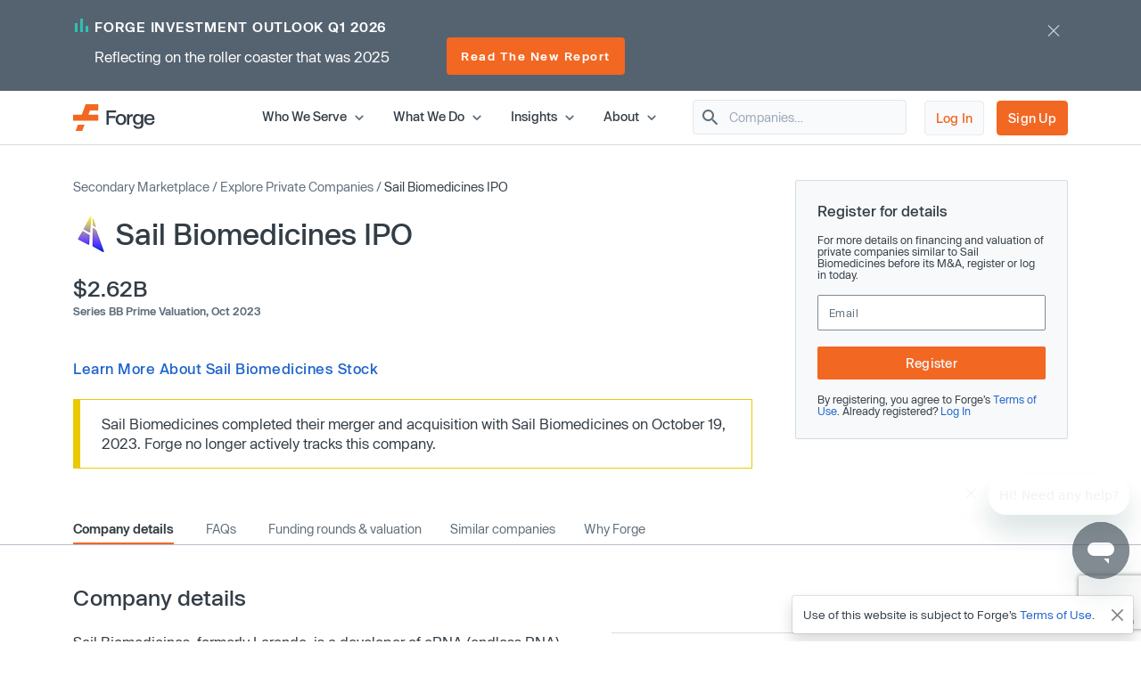

--- FILE ---
content_type: text/html; charset=utf-8
request_url: https://forgeglobal.com/laronde_ipo/
body_size: 28805
content:
<!doctype html>
<html lang="en">
<head>
	<script>dataLayer = [];</script>
		<script src="https://cdn.cookielaw.org/scripttemplates/otSDKStub.js"  type="text/javascript" charset="UTF-8" data-domain-script="3b477f15-d273-4729-93ee-3fecba35df26" ></script>
	<script type="text/javascript">function OptanonWrapper() { }</script>
		<script>(function(w,d,s,l,i){w[l]=w[l]||[];w[l].push({'gtm.start':
	new Date().getTime(),event:'gtm.js'});var f=d.getElementsByTagName(s)[0],
	j=d.createElement(s),dl=l!='dataLayer'?'&l='+l:'';j.async=true;j.src=
	'https://www.googletagmanager.com/gtm.js?id='+i+dl;f.parentNode.insertBefore(j,f);
	})(window,document,'script','dataLayer','GTM-T7BF4C');</script>
	    <meta charset="utf-8">
	<meta name="viewport" content="width=device-width, initial-scale=1, shrink-to-fit=no, maximum-scale=5">
	<link rel="canonical" href="https://forgeglobal.com/laronde_ipo/"/>
	<meta property="og:url" content="https://forgeglobal.com/laronde_ipo/">
	<meta name="facebook-domain-verification" content="fybf7i7nlnn3k1ls1kfek565zr7elv" />
	<meta name='zd-site-verification' content='cg3ynd36y24v0tvp6mvbj' />
	<title>Sail Biomedicines IPO: Investment Opportunities &amp; Pre-IPO Valuations - Forge</title><meta property="og:title" content="Sail Biomedicines IPO: Investment Opportunities &amp; Pre-IPO Valuations - Forge"><meta name="twitter:title" content="Sail Biomedicines IPO: Investment Opportunities &amp; Pre-IPO Valuations - Forge"><meta property="og:type" content="website">        <meta property="og:image" content="https://forgeglobal.com/site/images/Forge_The_private_market_future_starts_now.png">
        <meta property="og:image:width" content="1200">
        <meta property="og:image:height" content="630">
        <meta name="description" content="Access &rsquo; pre-IPO valuation and other financial details. Invest in pre-IPO companies with Forge&rsquo;s private market platform.">
        <meta property="og:description" content="Access &rsquo; pre-IPO valuation and other financial details. Invest in pre-IPO companies with Forge&rsquo;s private market platform.">
        <meta name="twitter:description" content="Access &rsquo; pre-IPO valuation and other financial details. Invest in pre-IPO companies with Forge&rsquo;s private market platform.">
        <meta name="robots" content="all">    <link rel="shortcut icon" href="/favicon.ico">
	<link rel="icon" type="image/png" href="/favicon-16x16.png" sizes="32x32">
	<link rel="icon" type="image/png" href="/favicon-32x32.png" sizes="32x32">
	<link rel="icon" type="image/png" href="/android-chrome-192x192.png" sizes="192x192">
	<link rel="icon" type="image/png" href="/favicon-384x384.png" sizes="384x384">
	<link rel="icon" type="image/png" href="/android-chrome-512x512.png" sizes="512x512">
	<link rel="apple-touch-icon" href="/apple-touch-icon.png">
	<link rel="manifest" href="/site.webmanifest" crossorigin="use-credentials">
	<link href="/site/css/app.v328.min.css" rel="stylesheet"><script type="application/ld+json">{"@context":"https://schema.org","@type":"Organization","name":"Forge Global","legalName":"Forge Global, Inc.","alternateName":"Forge","url":"https://forgeglobal.com","logo":"https://forgeglobal.com/site/images/forge_logo.svg","foundingDate":"2014","address":"415 Mission St., Suite 5510, San Francisco, CA 94105","telephone":"(800) 279-7754","sameAs":["https://www.facebook.com/ForgeGlobal/","https://twitter.com/Forge_Global","https://www.instagram.com/forge_global/","https://www.linkedin.com/company/forgeglobal/"]}</script><script type="application/ld+json">{"@context":"https://schema.org","@type":"BreadcrumbList","itemListElement":[{"@type":"ListItem","position":1,"item":{"@id":"https://forgeglobal.com/forge-markets/","name":"Secondary Marketplace"}},{"@type":"ListItem","position":2,"item":{"@id":"https://forgeglobal.com/search-companies/","name":"Explore Private Companies"}},{"@type":"ListItem","position":3,"item":{"@id":"https://forgeglobal.com/laronde_ipo/","name":"Sail Biomedicines IPO"}}]}</script><script type="application/ld+json">{"@context":"https://schema.org","@type":"WebPage","@id":"https://forgeglobal.com/laronde_ipo/","url":"https://forgeglobal.com/laronde_ipo/","name":"Sail Biomedicines IPO","description":"Access &rsquo; pre-IPO valuation and other financial details. Invest in pre-IPO companies with Forge&rsquo;s private market platform.","publisher":{"@type":"Organization","name":"Forge Global","logo":"https://forgeglobal.com/site/images/forge_logo.svg"},"datePublished":"2022-08-02","dateModified":"2023-11-15"}</script><script type="application/ld+json">{"@context":"https://schema.org","@type":"FAQPage","mainEntity":[{"@type":"Question","name":"Can you invest in Sail Biomedicines pre-IPO?", "acceptedAnswer":{"@type":"Answer","text":"You can no longer invest in Sail Biomedicines with Forge. But if you are an accredited investor interested in buying pre-IPO shares of a private company, you can learn more about <a href=\"\/insights\/pre-ipo-investing\/\" target=\"_blank\">how to invest in the private market<\/a> or register today to get started."}},{"@type":"Question","name":"Can you sell shares of Sail Biomedicines before it goes public?", "acceptedAnswer":{"@type":"Answer","text":"You can no longer sell shares of Sail Biomedicines on Forge as this company is no longer private. However, if you own shares of a private company, Forge may be able to help you sell them in a way that works for you and the company. <a href=\"\/selling-pre-ipo-stock\/\" target=\"_blank\">Learn more<\/a> or register with us today to get started."}},{"@type":"Question","name":"What is the pre-IPO value of my Sail Biomedicines shares?", "acceptedAnswer":{"@type":"Answer","text":"Forge can no longer determine the value of Sail Biomedicines shares as this company is no longer private. However, if you own shares of a private company, Forge may help you value and sell them in a way that works for you and the company. <a href=\"\/selling-pre-ipo-stock\/\" target=\"_blank\">Learn more<\/a> or register with us today to get started."}},{"@type":"Question","name":"Is Sail Biomedicines a publicly traded company?", "acceptedAnswer":{"@type":"Answer","text":"Sail Biomedicines became a public company following its M&A on 10\/19\/2023 and is now a publicly traded company."}},{"@type":"Question","name":"Will Sail Biomedicines go IPO?", "acceptedAnswer":{"@type":"Answer","text":"Sail Biomedicines became a public company following its M&A on 10\/19\/2023."}},{"@type":"Question","name":"What is Sail Biomedicines\u2019 IPO price?", "acceptedAnswer":{"@type":"Answer","text":"The IPO price of Sail Biomedicines is not currently available."}},{"@type":"Question","name":"When was Sail Biomedicines founded?", "acceptedAnswer":{"@type":"Answer","text":"Sail Biomedicines was founded in 2017."}},{"@type":"Question","name":"What is Sail Biomedicines funding to date?", "acceptedAnswer":{"@type":"Answer","text":"Sail Biomedicines has raised $1.95B to date."}}]}</script>	<script>window.Flourish = {};</script>
</head>
<body class="page-laronde_ipo company-ipo company">
	<!-- Google Tag Manager (noscript) -->
	<noscript><iframe src="https://www.googletagmanager.com/ns.html?id=GTM-T7BF4C"
	height="0" width="0" style="display:none;visibility:hidden"></iframe></noscript>
	<!-- End Google Tag Manager (noscript) -->	<script src="/site/js/ld.v6.js"></script>
<header class="c-topnav v3">
	<div id="headerOverlay2"></div>
	<div id="topBanner" class="banner-notification"><div class="container">
				<div class="d-flex justify-content-between">
					<div class="copy">
						<div class="line1"><img src="/site/images/pmu/banner/chart-icon.svg" width="15" height="17" alt="Forge chart icon" class="chart-icon"><span>Forge Investment Outlook Q1 2026</span></div>
						<div class="d-lg-flex justify-content-between align-items-center">
							<div class="line2">Reflecting on the roller coaster that was 2025</div><div class="button-container"><a href="https://forgeglobal.com/insights/forge-investment-outlook/q1-2026-investment-outlook/" class="orange view-button">Read The New Report</a></div></div></div>
					<div class="close"><img src="/site/images/pmu/banner/close-icon.svg" alt="Forge close icon" width="32" height="32" class="close-icon"></div>
				</div>
			</div></div>	<div class="top-area">
		<div class="container">
			<div class="d-flex justify-content-between align-items-center">
				<div class="header-left"><a href="/" aria-label="Forge Global Homepage"><svg xmlns="http://www.w3.org/2000/svg" width="92" height="30" viewBox="0 0 92 30" fill="none">
						<g clip-path="url(#clip0_638_7084)">
							<path d="M0 18.6071H28.226V11.6294H17.1879L18.9619 6.97766H28.226V0H14.1524L9.73719 11.6294H0V18.6071Z" fill="#F26722" />
							<path d="M2.75953 30H10.2103L12.8515 23.0223H5.40079L2.75953 30Z" fill="#F26722" />
							<path d="M40.092 9.26425V13.167H47.3851V15.4535H40.092V23.0225H37.4902V6.97778H48.2918V9.26425H40.092Z" fill="#333D46" />
							<path d="M47.7793 17.1486C47.7793 13.4035 50.0263 10.9988 53.6926 10.9988C57.3588 10.9988 59.6058 13.3641 59.6058 17.1486C59.6058 20.8937 57.3588 23.2984 53.6926 23.2984C50.0263 23.2984 47.7793 20.8937 47.7793 17.1486ZM57.0434 17.1486C57.0434 14.5073 55.8213 13.0093 53.6926 13.0093C51.5638 13.0093 50.3417 14.5073 50.3417 17.1486C50.3417 19.7899 51.5638 21.2879 53.6926 21.2879C55.8213 21.2879 57.0434 19.7505 57.0434 17.1486Z" fill="#333D46" />
							<path d="M67.0171 11.1959V13.6401C66.7412 13.6006 66.4652 13.5612 66.1498 13.5612C62.9961 13.5612 62.9567 16.3208 62.9567 17.9765V22.983H60.4337V11.2748H62.9173V13.2459C63.5874 11.9055 64.6912 11.1565 66.2681 11.1565C66.5441 11.1565 66.7806 11.1565 67.0171 11.1959Z" fill="#333D46" />
							<path d="M78.7648 22.7071C78.7648 25.6243 76.8726 27.6348 73.1275 27.6348C69.8949 27.6348 68.0027 26.1368 67.6873 23.8109H70.2103C70.5651 25.0724 71.5901 25.6637 73.1275 25.6637C75.2563 25.6637 76.2418 24.5993 76.2418 22.7071V20.8543C75.4928 22.0369 74.2707 22.8648 72.3391 22.8648C69.2642 22.8648 67.096 20.6966 67.096 16.9121C67.096 13.167 69.2642 10.9988 72.3391 10.9988C74.2707 10.9988 75.4928 11.8267 76.2418 12.9699V11.2353H78.7648V22.7071ZM76.3601 16.9121C76.3601 14.5862 75.138 12.9699 72.9698 12.9699C70.8016 12.9699 69.6584 14.665 69.6584 16.9121C69.6584 19.1985 70.8016 20.8543 72.9698 20.8543C75.138 20.8937 76.3601 19.238 76.3601 16.9121Z" fill="#333D46" />
							<path d="M91.5375 17.8188H82.234C82.4705 19.987 83.732 21.3273 85.7425 21.3273C87.4771 21.3273 88.5809 20.3812 88.9357 19.1197H91.4981C90.9462 21.8398 88.7385 23.2984 85.7425 23.2984C81.9186 23.2984 79.6715 20.8148 79.6715 17.1486C79.6715 13.4824 82.0368 10.9988 85.7425 10.9988C89.5664 10.9988 91.774 13.6795 91.5375 17.8188ZM88.9751 16.0842C88.8568 14.4679 87.8318 12.9699 85.7031 12.9699C83.8108 12.9699 82.6282 14.1131 82.3522 16.0842H88.9751Z" fill="#333D46" />
						</g>
						<defs>
							<clipPath id="clip0_638_7084">
								<rect width="91.5548" height="30" fill="white" />
							</clipPath>
						</defs>
					</svg></a></div>
				<div class="header-right">
					<div class="d-flex justify-content-end align-items-center right-area">
						<div class="top-level">
							<span class="item-container" data-index="top_level_0"><span class="submenu-container"><span>
												<svg width="30" height="14" viewBox="0 0 148 70" fill="none" xmlns="http://www.w3.org/2000/svg"  style="margin-left:3rem">
													<path d="M54.6526 8.60577C64.8669 -2.86858 82.8029 -2.86859 93.0172 8.60576L147.67 70H73.8349H0L54.6526 8.60577Z" fill="white" />
													<path fill-rule="evenodd" clip-rule="evenodd" d="M139.5 70L88.2217 12.8747C80.5609 4.26898 67.1089 4.26898 59.4481 12.8748L9 70H139.5ZM93.0172 8.60576C82.8029 -2.86859 64.8669 -2.86858 54.6526 8.60577L0 70H147.67L93.0172 8.60576Z" fill="#D3DCE2" />
												</svg>
												<span class="d-flex flex-row"><span class="first-column"  style="width:13rem;">
														<span class="submenu_item" data-column="submenu_0_0"><svg xmlns="http://www.w3.org/2000/svg" width="14" height="14" viewBox="0 0 14 14" fill="none">
													<path d="M4.30508 12.2558C4.59091 12.5416 5.05174 12.5416 5.33758 12.2558L10.1851 7.4083C10.4126 7.1808 10.4126 6.8133 10.1851 6.5858L5.33758 1.7383C5.05174 1.45247 4.59091 1.45247 4.30508 1.7383C4.01924 2.02413 4.01924 2.48497 4.30508 2.7708L8.52841 6.99997L4.29924 11.2291C4.01924 11.5091 4.01924 11.9758 4.30508 12.2558Z" fill="#5F6E7C"/>
												</svg>Individual Investors</span><a href="/who-we-serve/employee-shareholders/" class="submenu_item">Employee Shareholders</a><span class="submenu_item" data-column="submenu_0_2"><svg xmlns="http://www.w3.org/2000/svg" width="14" height="14" viewBox="0 0 14 14" fill="none">
													<path d="M4.30508 12.2558C4.59091 12.5416 5.05174 12.5416 5.33758 12.2558L10.1851 7.4083C10.4126 7.1808 10.4126 6.8133 10.1851 6.5858L5.33758 1.7383C5.05174 1.45247 4.59091 1.45247 4.30508 1.7383C4.01924 2.02413 4.01924 2.48497 4.30508 2.7708L8.52841 6.99997L4.29924 11.2291C4.01924 11.5091 4.01924 11.9758 4.30508 12.2558Z" fill="#5F6E7C"/>
												</svg>Institutional Investors</span><a href="/who-we-serve/private-companies/" class="submenu_item">Private Companies</a>													</span><span class="n_column column_0 submenu_0_0"><a href="/who-we-serve/investors/" class="menu_item"><span class="link_label">Accredited Investors</span></a><a href="/who-we-serve/seed-angel-investors/" class="menu_item"><span class="link_label">Seed &amp; Angel Investors</span></a></span><span class="n_column column_0 submenu_0_2" style="width:18rem;"><a href="/who-we-serve/asset-managers-and-hedge-funds/" class="menu_item"><span class="link_label">Asset Managers &amp; Hedge Funds</span></a><a href="/who-we-serve/family-offices/" class="menu_item"><span class="link_label">Family Offices</span></a><a href="/who-we-serve/venture-capital-firms/" class="menu_item"><span class="link_label">Venture Capital Firms</span></a><a href="/who-we-serve/wealth-managers-and-rias/" class="menu_item"><span class="link_label">Wealth Managers &amp; RIAs</span></a></span></span></span></span><span class="top-level">Who We Serve<svg xmlns="http://www.w3.org/2000/svg" width="20" height="20" viewBox="0 0 20 20" fill="none">
												<path d="M13.2333 7.74167L9.99998 10.975L6.76665 7.74167C6.44165 7.41667 5.91665 7.41667 5.59165 7.74167C5.26665 8.06667 5.26665 8.59167 5.59165 8.91667L9.41665 12.7417C9.74165 13.0667 10.2667 13.0667 10.5917 12.7417L14.4166 8.91667C14.7416 8.59167 14.7416 8.06667 14.4166 7.74167C14.0916 7.42501 13.5583 7.41667 13.2333 7.74167Z" fill="#5F6E7C" />
											</svg></span></span><span class="item-container" data-index="top_level_1"><span class="submenu-container"><span>
												<svg width="30" height="14" viewBox="0 0 148 70" fill="none" xmlns="http://www.w3.org/2000/svg"  style="margin-left:2rem">
													<path d="M54.6526 8.60577C64.8669 -2.86858 82.8029 -2.86859 93.0172 8.60576L147.67 70H73.8349H0L54.6526 8.60577Z" fill="white" />
													<path fill-rule="evenodd" clip-rule="evenodd" d="M139.5 70L88.2217 12.8747C80.5609 4.26898 67.1089 4.26898 59.4481 12.8748L9 70H139.5ZM93.0172 8.60576C82.8029 -2.86859 64.8669 -2.86858 54.6526 8.60577L0 70H147.67L93.0172 8.60576Z" fill="#D3DCE2" />
												</svg>
												<span class="d-flex flex-row"><span class="first-column"  style="min-height:7.125rem;width:14rem;">
														<span class="submenu_item" data-column="submenu_1_0"><svg xmlns="http://www.w3.org/2000/svg" width="14" height="14" viewBox="0 0 14 14" fill="none">
													<path d="M4.30508 12.2558C4.59091 12.5416 5.05174 12.5416 5.33758 12.2558L10.1851 7.4083C10.4126 7.1808 10.4126 6.8133 10.1851 6.5858L5.33758 1.7383C5.05174 1.45247 4.59091 1.45247 4.30508 1.7383C4.01924 2.02413 4.01924 2.48497 4.30508 2.7708L8.52841 6.99997L4.29924 11.2291C4.01924 11.5091 4.01924 11.9758 4.30508 12.2558Z" fill="#5F6E7C"/>
												</svg>Trading</span><span class="submenu_item" data-column="submenu_1_1"><svg xmlns="http://www.w3.org/2000/svg" width="14" height="14" viewBox="0 0 14 14" fill="none">
													<path d="M4.30508 12.2558C4.59091 12.5416 5.05174 12.5416 5.33758 12.2558L10.1851 7.4083C10.4126 7.1808 10.4126 6.8133 10.1851 6.5858L5.33758 1.7383C5.05174 1.45247 4.59091 1.45247 4.30508 1.7383C4.01924 2.02413 4.01924 2.48497 4.30508 2.7708L8.52841 6.99997L4.29924 11.2291C4.01924 11.5091 4.01924 11.9758 4.30508 12.2558Z" fill="#5F6E7C"/>
												</svg>Data</span><span class="submenu_item" data-column="submenu_1_2"><svg xmlns="http://www.w3.org/2000/svg" width="14" height="14" viewBox="0 0 14 14" fill="none">
													<path d="M4.30508 12.2558C4.59091 12.5416 5.05174 12.5416 5.33758 12.2558L10.1851 7.4083C10.4126 7.1808 10.4126 6.8133 10.1851 6.5858L5.33758 1.7383C5.05174 1.45247 4.59091 1.45247 4.30508 1.7383C4.01924 2.02413 4.01924 2.48497 4.30508 2.7708L8.52841 6.99997L4.29924 11.2291C4.01924 11.5091 4.01924 11.9758 4.30508 12.2558Z" fill="#5F6E7C"/>
												</svg>Liquidity Programs</span><span class="submenu_item" data-column="submenu_1_3"><svg xmlns="http://www.w3.org/2000/svg" width="14" height="14" viewBox="0 0 14 14" fill="none">
													<path d="M4.30508 12.2558C4.59091 12.5416 5.05174 12.5416 5.33758 12.2558L10.1851 7.4083C10.4126 7.1808 10.4126 6.8133 10.1851 6.5858L5.33758 1.7383C5.05174 1.45247 4.59091 1.45247 4.30508 1.7383C4.01924 2.02413 4.01924 2.48497 4.30508 2.7708L8.52841 6.99997L4.29924 11.2291C4.01924 11.5091 4.01924 11.9758 4.30508 12.2558Z" fill="#5F6E7C"/>
												</svg>Retirement</span>													</span><span class="n_column column_0 submenu_1_0"><span class="column-title">Individual Investing</span><a href="/forge-marketplace/" class="menu_item"><span class="link_label">Forge Marketplace</span><span class="menu_item_desc">Find new private company investment opportunities​</span></a><a href="/search-companies/" class="menu_item"><span class="link_label">Browse Companies</span></a></span><span class="n_column column_1 submenu_1_0"><span class="column-title">Institutional Trading</span><a href="/forge-pro/" class="menu_item"><span class="link_label">Forge Pro</span><span class="menu_item_desc">Trade private companies with Forge&rsquo;s institutional brokerage tool​</span></a></span><span class="n_column column_0 submenu_1_1" style="width:16rem;"><a href="/forge-price/" class="menu_item"><span class="link_label">Forge Price</span><span class="menu_item_desc">A proprietary indicative price, calculated daily, for approximately 200 pre-IPO companies</span></a><a href="/forge-data/" class="menu_item"><span class="link_label">Forge Data</span><span class="menu_item_desc">Analyze private markets via Forge&rsquo;s intuitive web application​</span></a></span><span class="n_column column_1 submenu_1_1" style="width:19rem;"><a href="/private-market-index/" class="menu_item"><span class="link_label">Forge Private Market Index​</span><span class="menu_item_desc">Monitor a benchmark for actively traded private companies ​</span></a><a href="/accuidity-private-market-index/" class="menu_item"><span class="link_label">Forge Accuidity Private Market Index​</span><span class="menu_item_desc">Invest in an institutionally-managed diversified basket of private companies (QPs only)​</span></a></span><span class="n_column column_0 submenu_1_2"><a href="/forge-liquidity-programs/" class="menu_item"><span class="link_label">Liquidity Programs</span><span class="menu_item_desc">Retain and reward employees with company-sponsored liquidity solutions like tender offers and customized programs</span></a></span><span class="n_column column_0 submenu_1_3"><span class="column-title">Self-Directed IRA</span><a href="https://forgetrust.com/?utm_source=forgeglobal&utm_medium=topnav" class="menu_item" target="_blank"><span class="link_label">Forge Trust</span><span class="menu_item_desc">Invest in private companies and other alternative assets through a tax-advantaged Self-Directed IRA</span></a></span></span></span></span><span class="top-level">What We Do<svg xmlns="http://www.w3.org/2000/svg" width="20" height="20" viewBox="0 0 20 20" fill="none">
												<path d="M13.2333 7.74167L9.99998 10.975L6.76665 7.74167C6.44165 7.41667 5.91665 7.41667 5.59165 7.74167C5.26665 8.06667 5.26665 8.59167 5.59165 8.91667L9.41665 12.7417C9.74165 13.0667 10.2667 13.0667 10.5917 12.7417L14.4166 8.91667C14.7416 8.59167 14.7416 8.06667 14.4166 7.74167C14.0916 7.42501 13.5583 7.41667 13.2333 7.74167Z" fill="#5F6E7C" />
											</svg></span></span><span class="item-container" data-index="top_level_2"><span class="submenu-container"><span>
												<svg width="30" height="14" viewBox="0 0 148 70" fill="none" xmlns="http://www.w3.org/2000/svg"  style="margin-left:2rem">
													<path d="M54.6526 8.60577C64.8669 -2.86858 82.8029 -2.86859 93.0172 8.60576L147.67 70H73.8349H0L54.6526 8.60577Z" fill="white" />
													<path fill-rule="evenodd" clip-rule="evenodd" d="M139.5 70L88.2217 12.8747C80.5609 4.26898 67.1089 4.26898 59.4481 12.8748L9 70H139.5ZM93.0172 8.60576C82.8029 -2.86859 64.8669 -2.86858 54.6526 8.60577L0 70H147.67L93.0172 8.60576Z" fill="#D3DCE2" />
												</svg>
												<span class="d-flex flex-row"><span class="first-column"  style="width:16rem;">
														<a href="/insights/" class="submenu_item">All insights</a><span class="submenu_item" data-column="submenu_2_1"><svg xmlns="http://www.w3.org/2000/svg" width="14" height="14" viewBox="0 0 14 14" fill="none">
													<path d="M4.30508 12.2558C4.59091 12.5416 5.05174 12.5416 5.33758 12.2558L10.1851 7.4083C10.4126 7.1808 10.4126 6.8133 10.1851 6.5858L5.33758 1.7383C5.05174 1.45247 4.59091 1.45247 4.30508 1.7383C4.01924 2.02413 4.01924 2.48497 4.30508 2.7708L8.52841 6.99997L4.29924 11.2291C4.01924 11.5091 4.01924 11.9758 4.30508 12.2558Z" fill="#5F6E7C"/>
												</svg>Reports and highlights</span><span class="submenu_item" data-column="submenu_2_2"><svg xmlns="http://www.w3.org/2000/svg" width="14" height="14" viewBox="0 0 14 14" fill="none">
													<path d="M4.30508 12.2558C4.59091 12.5416 5.05174 12.5416 5.33758 12.2558L10.1851 7.4083C10.4126 7.1808 10.4126 6.8133 10.1851 6.5858L5.33758 1.7383C5.05174 1.45247 4.59091 1.45247 4.30508 1.7383C4.01924 2.02413 4.01924 2.48497 4.30508 2.7708L8.52841 6.99997L4.29924 11.2291C4.01924 11.5091 4.01924 11.9758 4.30508 12.2558Z" fill="#5F6E7C"/>
												</svg>News and trends</span><span class="submenu_item" data-column="submenu_2_3"><svg xmlns="http://www.w3.org/2000/svg" width="14" height="14" viewBox="0 0 14 14" fill="none">
													<path d="M4.30508 12.2558C4.59091 12.5416 5.05174 12.5416 5.33758 12.2558L10.1851 7.4083C10.4126 7.1808 10.4126 6.8133 10.1851 6.5858L5.33758 1.7383C5.05174 1.45247 4.59091 1.45247 4.30508 1.7383C4.01924 2.02413 4.01924 2.48497 4.30508 2.7708L8.52841 6.99997L4.29924 11.2291C4.01924 11.5091 4.01924 11.9758 4.30508 12.2558Z" fill="#5F6E7C"/>
												</svg>Private market education</span><span class="submenu_item" data-column="submenu_2_4"><svg xmlns="http://www.w3.org/2000/svg" width="14" height="14" viewBox="0 0 14 14" fill="none">
													<path d="M4.30508 12.2558C4.59091 12.5416 5.05174 12.5416 5.33758 12.2558L10.1851 7.4083C10.4126 7.1808 10.4126 6.8133 10.1851 6.5858L5.33758 1.7383C5.05174 1.45247 4.59091 1.45247 4.30508 1.7383C4.01924 2.02413 4.01924 2.48497 4.30508 2.7708L8.52841 6.99997L4.29924 11.2291C4.01924 11.5091 4.01924 11.9758 4.30508 12.2558Z" fill="#5F6E7C"/>
												</svg>Tips and tutorials</span>													</span><span class="n_column column_0 submenu_2_1" style="width:20rem;"><a href="/insights/forge-investment-outlook/" class="menu_item"><span class="link_label">Forge Investment Outlook</span></a><a href="/insights/private-market-updates/" class="menu_item"><span class="link_label">Private Market Updates</span></a><a href="/tech-ipo-calendar-2026/" class="menu_item"><span class="link_label">IPO calendar</span></a><a href="/private-magnificent-7/" class="menu_item"><span class="link_label">Private Magnificent 7</span></a></span><span class="n_column column_0 submenu_2_2" style="width:20rem;"><a href="/insights/emerging-trends/" class="menu_item"><span class="link_label">Emerging trends</span></a><a href="/insights/private-company-news/" class="menu_item"><span class="link_label">Private company news</span></a><a href="/insights/upcoming-ipos/" class="menu_item"><span class="link_label">Upcoming IPOs</span></a></span><span class="n_column column_0 submenu_2_3" style="width:20rem;"><a href="/insights/private-market-education" class="menu_item"><span class="link_label">All guides</span></a><a href="/insights/private-market-education/#Private-market-basics" class="menu_item"><span class="link_label">Private market basics</span></a><a href="/insights/private-market-education/#Private-shares-transactions" class="menu_item"><span class="link_label">Private shares transactions</span></a><a href="/insights/private-market-education/#Valuations-pricing-and-market-trends" class="menu_item"><span class="link_label">Valuations, pricing and market trends</span></a><a href="/insights/private-market-education/#Selling-in-the-private-market" class="menu_item"><span class="link_label">Selling in the private market</span></a><a href="/faqs/" class="menu_item"><span class="link_label">FAQs</span></a><a href="/insights/glossary/" class="menu_item"><span class="link_label">Glossary</span></a></span><span class="n_column column_0 submenu_2_4" style="width:20rem;"><a href="/insights/tips-and-tutorials/exploring-a-company-page-and-initiating-trades-in-the-forge-marketplace/" class="menu_item"><span class="link_label">Company page and trades</span></a><a href="/insights/tips-and-tutorials/how-to-obtain-proof-of-ownership-for-private-company-shares/" class="menu_item"><span class="link_label">Proof of ownership</span></a><a href="/insights/tips-and-tutorials/submitting-a-bid-or-ask-in-the-marketplace/" class="menu_item"><span class="link_label">Bid and ask submissions</span></a><a href="/insights/tips-and-tutorials/what-are-forge-fund-offerings-and-how-do-they-work-on-forge/" class="menu_item"><span class="link_label">Forge fund offerings</span></a></span></span></span></span><span class="top-level">Insights<svg xmlns="http://www.w3.org/2000/svg" width="20" height="20" viewBox="0 0 20 20" fill="none">
												<path d="M13.2333 7.74167L9.99998 10.975L6.76665 7.74167C6.44165 7.41667 5.91665 7.41667 5.59165 7.74167C5.26665 8.06667 5.26665 8.59167 5.59165 8.91667L9.41665 12.7417C9.74165 13.0667 10.2667 13.0667 10.5917 12.7417L14.4166 8.91667C14.7416 8.59167 14.7416 8.06667 14.4166 7.74167C14.0916 7.42501 13.5583 7.41667 13.2333 7.74167Z" fill="#5F6E7C" />
											</svg></span></span><span class="item-container" data-index="top_level_3"><span class="submenu-container"><span>
												<svg width="30" height="14" viewBox="0 0 148 70" fill="none" xmlns="http://www.w3.org/2000/svg"  style="margin-left:1.5rem">
													<path d="M54.6526 8.60577C64.8669 -2.86858 82.8029 -2.86859 93.0172 8.60576L147.67 70H73.8349H0L54.6526 8.60577Z" fill="white" />
													<path fill-rule="evenodd" clip-rule="evenodd" d="M139.5 70L88.2217 12.8747C80.5609 4.26898 67.1089 4.26898 59.4481 12.8748L9 70H139.5ZM93.0172 8.60576C82.8029 -2.86859 64.8669 -2.86858 54.6526 8.60577L0 70H147.67L93.0172 8.60576Z" fill="#D3DCE2" />
												</svg>
												<span class="d-flex flex-row"><span class="first-column"  style="width:11rem;">
														<a href="/about/" class="submenu_item">About Us</a><a href="/team/" class="submenu_item">Leadership</a><a href="https://ir.forgeglobal.com/overview/default.aspx" class="submenu_item" target="_blank">Investor Relations</a><a href="/people-and-culture/" class="submenu_item">People &amp; Culture</a><a href="/careers/" class="submenu_item">Careers</a>													</span></span></span></span><span class="top-level">About<svg xmlns="http://www.w3.org/2000/svg" width="20" height="20" viewBox="0 0 20 20" fill="none">
												<path d="M13.2333 7.74167L9.99998 10.975L6.76665 7.74167C6.44165 7.41667 5.91665 7.41667 5.59165 7.74167C5.26665 8.06667 5.26665 8.59167 5.59165 8.91667L9.41665 12.7417C9.74165 13.0667 10.2667 13.0667 10.5917 12.7417L14.4166 8.91667C14.7416 8.59167 14.7416 8.06667 14.4166 7.74167C14.0916 7.42501 13.5583 7.41667 13.2333 7.74167Z" fill="#5F6E7C" />
											</svg></span></span>						</div>
													<div id="header-company-search" class="company-search-widget" data-module="Company Search">
								<div class="inner">
									<svg xmlns="http://www.w3.org/2000/svg" width="24" height="24" viewBox="0 0 24 24" fill="none">
										<path d="M15.4996 14H14.7096L14.4296 13.73C15.6296 12.33 16.2496 10.42 15.9096 8.39002C15.4396 5.61002 13.1196 3.39002 10.3196 3.05002C6.08965 2.53002 2.52965 6.09001 3.04965 10.32C3.38965 13.12 5.60965 15.44 8.38965 15.91C10.4196 16.25 12.3296 15.63 13.7296 14.43L13.9996 14.71V15.5L18.2496 19.75C18.6596 20.16 19.3296 20.16 19.7396 19.75C20.1496 19.34 20.1496 18.67 19.7396 18.26L15.4996 14ZM9.49965 14C7.00965 14 4.99965 11.99 4.99965 9.50002C4.99965 7.01002 7.00965 5.00002 9.49965 5.00002C11.9896 5.00002 13.9996 7.01002 13.9996 9.50002C13.9996 11.99 11.9896 14 9.49965 14Z" fill="#5F6E7C" />
									</svg><input type="text" placeholder="Companies&hellip;" class="header-search" />
									<div class="results">
										<div class="instr">Please enter 2 or more characters</div>
										<div class="list"></div>
										<div class="all"><a href="/search-companies/">See All Companies</a></div>
									</div>
								</div>
							</div>
						<a href="https://auth.forgeglobal.com" class="link-1" rel="nofollow">Log In</a><a href="https://auth.forgeglobal.com/signup" class="link-2" rel="nofollow">Sign Up</a>						<span id="mobileMenuCollapsed" onclick="showMainMobileMenu();"><svg xmlns="http://www.w3.org/2000/svg" width="32" height="32" viewBox="0 0 32 32" fill="none">
								<g clip-path="url(#clip0_533_46612)">
									<path d="M4 24H28V21.3333H4V24ZM4 17.3333H28V14.6667H4V17.3333ZM4 8V10.6667H28V8H4Z" fill="#333D46" />
								</g>
								<defs>
									<clipPath id="clip0_533_46612">
										<rect width="32" height="32" fill="white" />
									</clipPath>
								</defs>
							</svg></span>
						<span id="mobileMenuExpanded" onclick="hideMobileMenu();"><svg xmlns="http://www.w3.org/2000/svg" width="24" height="24" viewBox="0 0 24 24" fill="none">
								<path d="M18.2997 5.70973C17.9097 5.31973 17.2797 5.31973 16.8897 5.70973L11.9997 10.5897L7.10973 5.69973C6.71973 5.30973 6.08973 5.30973 5.69973 5.69973C5.30973 6.08973 5.30973 6.71973 5.69973 7.10973L10.5897 11.9997L5.69973 16.8897C5.30973 17.2797 5.30973 17.9097 5.69973 18.2997C6.08973 18.6897 6.71973 18.6897 7.10973 18.2997L11.9997 13.4097L16.8897 18.2997C17.2797 18.6897 17.9097 18.6897 18.2997 18.2997C18.6897 17.9097 18.6897 17.2797 18.2997 16.8897L13.4097 11.9997L18.2997 7.10973C18.6797 6.72973 18.6797 6.08973 18.2997 5.70973Z" fill="#5F6E7C" />
							</svg></span>
					</div>
				</div>
			</div>
		</div>
	</div>
	<div class="bottom-area">
		<div class="slider-menu">
			<div id="mobileParentMenu">
				<div class="container">
												<div onclick="showMobileMenu(0);"><svg xmlns="http://www.w3.org/2000/svg" width="14" height="14" viewBox="0 0 14 14" fill="none">
									<path d="M4.30508 12.2558C4.59091 12.5416 5.05174 12.5416 5.33758 12.2558L10.1851 7.4083C10.4126 7.1808 10.4126 6.8133 10.1851 6.5858L5.33758 1.7383C5.05174 1.45247 4.59091 1.45247 4.30508 1.7383C4.01924 2.02413 4.01924 2.48497 4.30508 2.7708L8.52841 6.99997L4.29924 11.2291C4.01924 11.5091 4.01924 11.9758 4.30508 12.2558Z" fill="#5F6E7C" />
								</svg>Who We Serve</div>							<div onclick="showMobileMenu(1);"><svg xmlns="http://www.w3.org/2000/svg" width="14" height="14" viewBox="0 0 14 14" fill="none">
									<path d="M4.30508 12.2558C4.59091 12.5416 5.05174 12.5416 5.33758 12.2558L10.1851 7.4083C10.4126 7.1808 10.4126 6.8133 10.1851 6.5858L5.33758 1.7383C5.05174 1.45247 4.59091 1.45247 4.30508 1.7383C4.01924 2.02413 4.01924 2.48497 4.30508 2.7708L8.52841 6.99997L4.29924 11.2291C4.01924 11.5091 4.01924 11.9758 4.30508 12.2558Z" fill="#5F6E7C" />
								</svg>What We Do</div>							<div onclick="showMobileMenu(2);"><svg xmlns="http://www.w3.org/2000/svg" width="14" height="14" viewBox="0 0 14 14" fill="none">
									<path d="M4.30508 12.2558C4.59091 12.5416 5.05174 12.5416 5.33758 12.2558L10.1851 7.4083C10.4126 7.1808 10.4126 6.8133 10.1851 6.5858L5.33758 1.7383C5.05174 1.45247 4.59091 1.45247 4.30508 1.7383C4.01924 2.02413 4.01924 2.48497 4.30508 2.7708L8.52841 6.99997L4.29924 11.2291C4.01924 11.5091 4.01924 11.9758 4.30508 12.2558Z" fill="#5F6E7C" />
								</svg>Insights</div>							<div onclick="showMobileMenu(3);"><svg xmlns="http://www.w3.org/2000/svg" width="14" height="14" viewBox="0 0 14 14" fill="none">
									<path d="M4.30508 12.2558C4.59091 12.5416 5.05174 12.5416 5.33758 12.2558L10.1851 7.4083C10.4126 7.1808 10.4126 6.8133 10.1851 6.5858L5.33758 1.7383C5.05174 1.45247 4.59091 1.45247 4.30508 1.7383C4.01924 2.02413 4.01924 2.48497 4.30508 2.7708L8.52841 6.99997L4.29924 11.2291C4.01924 11.5091 4.01924 11.9758 4.30508 12.2558Z" fill="#5F6E7C" />
								</svg>About</div>				</div>
			</div>
								<div class="n-menu mobile-menu-0">
						<div class="back-button" onclick="mobileMenuBack();">
							<div class="container"><svg xmlns="http://www.w3.org/2000/svg" width="14" height="14" viewBox="0 0 14 14" fill="none">
									<path d="M4.30508 12.2558C4.59091 12.5416 5.05174 12.5416 5.33758 12.2558L10.1851 7.4083C10.4126 7.1808 10.4126 6.8133 10.1851 6.5858L5.33758 1.7383C5.05174 1.45247 4.59091 1.45247 4.30508 1.7383C4.01924 2.02413 4.01924 2.48497 4.30508 2.7708L8.52841 6.99997L4.29924 11.2291C4.01924 11.5091 4.01924 11.9758 4.30508 12.2558Z" fill="#5F6E7C" />
								</svg>Who We Serve</div>
						</div>
						<div class="mobile-nav-menu-outer">
							<div class="container">

								<div class="mobile-nav-dropdown-container"><div class="mobile-nav-dropdown"><svg xmlns="http://www.w3.org/2000/svg" width="20" height="20" viewBox="0 0 20 20" fill="none">
									<path d="M9.4085 12.7416L5.5835 8.9166C5.2585 8.5916 5.2585 8.0666 5.5835 7.7416C5.9085 7.4166 6.4335 7.4166 6.7585 7.7416L10.0002 10.9749L13.2335 7.7416C13.5585 7.4166 14.0835 7.4166 14.4085 7.7416C14.7335 8.0666 14.7335 8.5916 14.4085 8.9166L10.5835 12.7416C10.2668 13.0666 9.7335 13.0666 9.4085 12.7416Z" fill="#333D46"/>
							  	</svg>Individual Investors</div><div class="mobile-nav-dropdown-items"><div><a href="/who-we-serve/investors/" class="mobile_menu_item"><span class="link_label">Accredited Investors</span></a></div><div><a href="/who-we-serve/seed-angel-investors/" class="mobile_menu_item"><span class="link_label">Seed &amp; Angel Investors</span></a></div></div></div><div><a href="/who-we-serve/employee-shareholders/" class="mobile-nav-item">Employee Shareholders</a></div><div class="mobile-nav-dropdown-container"><div class="mobile-nav-dropdown"><svg xmlns="http://www.w3.org/2000/svg" width="20" height="20" viewBox="0 0 20 20" fill="none">
									<path d="M9.4085 12.7416L5.5835 8.9166C5.2585 8.5916 5.2585 8.0666 5.5835 7.7416C5.9085 7.4166 6.4335 7.4166 6.7585 7.7416L10.0002 10.9749L13.2335 7.7416C13.5585 7.4166 14.0835 7.4166 14.4085 7.7416C14.7335 8.0666 14.7335 8.5916 14.4085 8.9166L10.5835 12.7416C10.2668 13.0666 9.7335 13.0666 9.4085 12.7416Z" fill="#333D46"/>
							  	</svg>Institutional Investors</div><div class="mobile-nav-dropdown-items"><div><a href="/who-we-serve/asset-managers-and-hedge-funds/" class="mobile_menu_item"><span class="link_label">Asset Managers &amp; Hedge Funds</span></a></div><div><a href="/who-we-serve/family-offices/" class="mobile_menu_item"><span class="link_label">Family Offices</span></a></div><div><a href="/who-we-serve/venture-capital-firms/" class="mobile_menu_item"><span class="link_label">Venture Capital Firms</span></a></div><div><a href="/who-we-serve/wealth-managers-and-rias/" class="mobile_menu_item"><span class="link_label">Wealth Managers &amp; RIAs</span></a></div></div></div><div><a href="/who-we-serve/private-companies/" class="mobile-nav-item">Private Companies</a></div>							</div>
						</div>
					</div>
								<div class="n-menu mobile-menu-1">
						<div class="back-button" onclick="mobileMenuBack();">
							<div class="container"><svg xmlns="http://www.w3.org/2000/svg" width="14" height="14" viewBox="0 0 14 14" fill="none">
									<path d="M4.30508 12.2558C4.59091 12.5416 5.05174 12.5416 5.33758 12.2558L10.1851 7.4083C10.4126 7.1808 10.4126 6.8133 10.1851 6.5858L5.33758 1.7383C5.05174 1.45247 4.59091 1.45247 4.30508 1.7383C4.01924 2.02413 4.01924 2.48497 4.30508 2.7708L8.52841 6.99997L4.29924 11.2291C4.01924 11.5091 4.01924 11.9758 4.30508 12.2558Z" fill="#5F6E7C" />
								</svg>What We Do</div>
						</div>
						<div class="mobile-nav-menu-outer">
							<div class="container">

								<div class="mobile-nav-dropdown-container"><div class="mobile-nav-dropdown"><svg xmlns="http://www.w3.org/2000/svg" width="20" height="20" viewBox="0 0 20 20" fill="none">
									<path d="M9.4085 12.7416L5.5835 8.9166C5.2585 8.5916 5.2585 8.0666 5.5835 7.7416C5.9085 7.4166 6.4335 7.4166 6.7585 7.7416L10.0002 10.9749L13.2335 7.7416C13.5585 7.4166 14.0835 7.4166 14.4085 7.7416C14.7335 8.0666 14.7335 8.5916 14.4085 8.9166L10.5835 12.7416C10.2668 13.0666 9.7335 13.0666 9.4085 12.7416Z" fill="#333D46"/>
							  	</svg>Trading</div><div class="mobile-nav-dropdown-items"><div class="mobile-column-title">Individual Investing</div><div><a href="/forge-marketplace/" class="mobile_menu_item"><span class="link_label">Forge Marketplace</span><span class="menu_item_desc">Find new private company investment opportunities​</span></a></div><div><a href="/search-companies/" class="mobile_menu_item"><span class="link_label">Browse Companies</span></a></div><div class="mobile-column-title">Institutional Trading</div><div><a href="/forge-pro/" class="mobile_menu_item"><span class="link_label">Forge Pro</span><span class="menu_item_desc">Trade private companies with Forge&rsquo;s institutional brokerage tool​</span></a></div></div></div><div class="mobile-nav-dropdown-container"><div class="mobile-nav-dropdown"><svg xmlns="http://www.w3.org/2000/svg" width="20" height="20" viewBox="0 0 20 20" fill="none">
									<path d="M9.4085 12.7416L5.5835 8.9166C5.2585 8.5916 5.2585 8.0666 5.5835 7.7416C5.9085 7.4166 6.4335 7.4166 6.7585 7.7416L10.0002 10.9749L13.2335 7.7416C13.5585 7.4166 14.0835 7.4166 14.4085 7.7416C14.7335 8.0666 14.7335 8.5916 14.4085 8.9166L10.5835 12.7416C10.2668 13.0666 9.7335 13.0666 9.4085 12.7416Z" fill="#333D46"/>
							  	</svg>Data</div><div class="mobile-nav-dropdown-items"><div><a href="/forge-price/" class="mobile_menu_item"><span class="link_label">Forge Price</span><span class="menu_item_desc">A proprietary indicative price, calculated daily, for approximately 200 pre-IPO companies</span></a></div><div><a href="/forge-data/" class="mobile_menu_item"><span class="link_label">Forge Data</span><span class="menu_item_desc">Analyze private markets via Forge&rsquo;s intuitive web application​</span></a></div><div><a href="/private-market-index/" class="mobile_menu_item"><span class="link_label">Forge Private Market Index​</span><span class="menu_item_desc">Monitor a benchmark for actively traded private companies ​</span></a></div><div><a href="/accuidity-private-market-index/" class="mobile_menu_item"><span class="link_label">Forge Accuidity Private Market Index​</span><span class="menu_item_desc">Invest in an institutionally-managed diversified basket of private companies (QPs only)​</span></a></div></div></div><div class="mobile-nav-dropdown-container"><div class="mobile-nav-dropdown"><svg xmlns="http://www.w3.org/2000/svg" width="20" height="20" viewBox="0 0 20 20" fill="none">
									<path d="M9.4085 12.7416L5.5835 8.9166C5.2585 8.5916 5.2585 8.0666 5.5835 7.7416C5.9085 7.4166 6.4335 7.4166 6.7585 7.7416L10.0002 10.9749L13.2335 7.7416C13.5585 7.4166 14.0835 7.4166 14.4085 7.7416C14.7335 8.0666 14.7335 8.5916 14.4085 8.9166L10.5835 12.7416C10.2668 13.0666 9.7335 13.0666 9.4085 12.7416Z" fill="#333D46"/>
							  	</svg>Liquidity Programs</div><div class="mobile-nav-dropdown-items"><div><a href="/forge-liquidity-programs/" class="mobile_menu_item"><span class="link_label">Liquidity Programs</span><span class="menu_item_desc">Retain and reward employees with company-sponsored liquidity solutions like tender offers and customized programs</span></a></div></div></div><div class="mobile-nav-dropdown-container"><div class="mobile-nav-dropdown"><svg xmlns="http://www.w3.org/2000/svg" width="20" height="20" viewBox="0 0 20 20" fill="none">
									<path d="M9.4085 12.7416L5.5835 8.9166C5.2585 8.5916 5.2585 8.0666 5.5835 7.7416C5.9085 7.4166 6.4335 7.4166 6.7585 7.7416L10.0002 10.9749L13.2335 7.7416C13.5585 7.4166 14.0835 7.4166 14.4085 7.7416C14.7335 8.0666 14.7335 8.5916 14.4085 8.9166L10.5835 12.7416C10.2668 13.0666 9.7335 13.0666 9.4085 12.7416Z" fill="#333D46"/>
							  	</svg>Retirement</div><div class="mobile-nav-dropdown-items"><div class="mobile-column-title">Self-Directed IRA</div><div><a href="https://forgetrust.com/?utm_source=forgeglobal&utm_medium=topnav" class="mobile_menu_item" target="_blank"><span class="link_label">Forge Trust</span><span class="menu_item_desc">Invest in private companies and other alternative assets through a tax-advantaged Self-Directed IRA</span></a></div></div></div>							</div>
						</div>
					</div>
								<div class="n-menu mobile-menu-2">
						<div class="back-button" onclick="mobileMenuBack();">
							<div class="container"><svg xmlns="http://www.w3.org/2000/svg" width="14" height="14" viewBox="0 0 14 14" fill="none">
									<path d="M4.30508 12.2558C4.59091 12.5416 5.05174 12.5416 5.33758 12.2558L10.1851 7.4083C10.4126 7.1808 10.4126 6.8133 10.1851 6.5858L5.33758 1.7383C5.05174 1.45247 4.59091 1.45247 4.30508 1.7383C4.01924 2.02413 4.01924 2.48497 4.30508 2.7708L8.52841 6.99997L4.29924 11.2291C4.01924 11.5091 4.01924 11.9758 4.30508 12.2558Z" fill="#5F6E7C" />
								</svg>Insights</div>
						</div>
						<div class="mobile-nav-menu-outer">
							<div class="container">

								<div><a href="/insights/" class="mobile-nav-item">All insights</a></div><div class="mobile-nav-dropdown-container"><div class="mobile-nav-dropdown"><svg xmlns="http://www.w3.org/2000/svg" width="20" height="20" viewBox="0 0 20 20" fill="none">
									<path d="M9.4085 12.7416L5.5835 8.9166C5.2585 8.5916 5.2585 8.0666 5.5835 7.7416C5.9085 7.4166 6.4335 7.4166 6.7585 7.7416L10.0002 10.9749L13.2335 7.7416C13.5585 7.4166 14.0835 7.4166 14.4085 7.7416C14.7335 8.0666 14.7335 8.5916 14.4085 8.9166L10.5835 12.7416C10.2668 13.0666 9.7335 13.0666 9.4085 12.7416Z" fill="#333D46"/>
							  	</svg>Reports and highlights</div><div class="mobile-nav-dropdown-items"><div><a href="/insights/forge-investment-outlook/" class="mobile_menu_item"><span class="link_label">Forge Investment Outlook</span></a></div><div><a href="/insights/private-market-updates/" class="mobile_menu_item"><span class="link_label">Private Market Updates</span></a></div><div><a href="/tech-ipo-calendar-2026/" class="mobile_menu_item"><span class="link_label">IPO calendar</span></a></div><div><a href="/private-magnificent-7/" class="mobile_menu_item"><span class="link_label">Private Magnificent 7</span></a></div></div></div><div class="mobile-nav-dropdown-container"><div class="mobile-nav-dropdown"><svg xmlns="http://www.w3.org/2000/svg" width="20" height="20" viewBox="0 0 20 20" fill="none">
									<path d="M9.4085 12.7416L5.5835 8.9166C5.2585 8.5916 5.2585 8.0666 5.5835 7.7416C5.9085 7.4166 6.4335 7.4166 6.7585 7.7416L10.0002 10.9749L13.2335 7.7416C13.5585 7.4166 14.0835 7.4166 14.4085 7.7416C14.7335 8.0666 14.7335 8.5916 14.4085 8.9166L10.5835 12.7416C10.2668 13.0666 9.7335 13.0666 9.4085 12.7416Z" fill="#333D46"/>
							  	</svg>News and trends</div><div class="mobile-nav-dropdown-items"><div><a href="/insights/emerging-trends/" class="mobile_menu_item"><span class="link_label">Emerging trends</span></a></div><div><a href="/insights/private-company-news/" class="mobile_menu_item"><span class="link_label">Private company news</span></a></div><div><a href="/insights/upcoming-ipos/" class="mobile_menu_item"><span class="link_label">Upcoming IPOs</span></a></div></div></div><div class="mobile-nav-dropdown-container"><div class="mobile-nav-dropdown"><svg xmlns="http://www.w3.org/2000/svg" width="20" height="20" viewBox="0 0 20 20" fill="none">
									<path d="M9.4085 12.7416L5.5835 8.9166C5.2585 8.5916 5.2585 8.0666 5.5835 7.7416C5.9085 7.4166 6.4335 7.4166 6.7585 7.7416L10.0002 10.9749L13.2335 7.7416C13.5585 7.4166 14.0835 7.4166 14.4085 7.7416C14.7335 8.0666 14.7335 8.5916 14.4085 8.9166L10.5835 12.7416C10.2668 13.0666 9.7335 13.0666 9.4085 12.7416Z" fill="#333D46"/>
							  	</svg>Private market education</div><div class="mobile-nav-dropdown-items"><div><a href="/insights/private-market-education" class="mobile_menu_item"><span class="link_label">All guides</span></a></div><div><a href="/insights/private-market-education/#Private-market-basics" class="mobile_menu_item"><span class="link_label">Private market basics</span></a></div><div><a href="/insights/private-market-education/#Private-shares-transactions" class="mobile_menu_item"><span class="link_label">Private shares transactions</span></a></div><div><a href="/insights/private-market-education/#Valuations-pricing-and-market-trends" class="mobile_menu_item"><span class="link_label">Valuations, pricing and market trends</span></a></div><div><a href="/insights/private-market-education/#Selling-in-the-private-market" class="mobile_menu_item"><span class="link_label">Selling in the private market</span></a></div><div><a href="/faqs/" class="mobile_menu_item"><span class="link_label">FAQs</span></a></div><div><a href="/insights/glossary/" class="mobile_menu_item"><span class="link_label">Glossary</span></a></div></div></div><div class="mobile-nav-dropdown-container"><div class="mobile-nav-dropdown"><svg xmlns="http://www.w3.org/2000/svg" width="20" height="20" viewBox="0 0 20 20" fill="none">
									<path d="M9.4085 12.7416L5.5835 8.9166C5.2585 8.5916 5.2585 8.0666 5.5835 7.7416C5.9085 7.4166 6.4335 7.4166 6.7585 7.7416L10.0002 10.9749L13.2335 7.7416C13.5585 7.4166 14.0835 7.4166 14.4085 7.7416C14.7335 8.0666 14.7335 8.5916 14.4085 8.9166L10.5835 12.7416C10.2668 13.0666 9.7335 13.0666 9.4085 12.7416Z" fill="#333D46"/>
							  	</svg>Tips and tutorials</div><div class="mobile-nav-dropdown-items"><div><a href="/insights/tips-and-tutorials/exploring-a-company-page-and-initiating-trades-in-the-forge-marketplace/" class="mobile_menu_item"><span class="link_label">Company page and trades</span></a></div><div><a href="/insights/tips-and-tutorials/how-to-obtain-proof-of-ownership-for-private-company-shares/" class="mobile_menu_item"><span class="link_label">Proof of ownership</span></a></div><div><a href="/insights/tips-and-tutorials/submitting-a-bid-or-ask-in-the-marketplace/" class="mobile_menu_item"><span class="link_label">Bid and ask submissions</span></a></div><div><a href="/insights/tips-and-tutorials/what-are-forge-fund-offerings-and-how-do-they-work-on-forge/" class="mobile_menu_item"><span class="link_label">Forge fund offerings</span></a></div></div></div>							</div>
						</div>
					</div>
								<div class="n-menu mobile-menu-3">
						<div class="back-button" onclick="mobileMenuBack();">
							<div class="container"><svg xmlns="http://www.w3.org/2000/svg" width="14" height="14" viewBox="0 0 14 14" fill="none">
									<path d="M4.30508 12.2558C4.59091 12.5416 5.05174 12.5416 5.33758 12.2558L10.1851 7.4083C10.4126 7.1808 10.4126 6.8133 10.1851 6.5858L5.33758 1.7383C5.05174 1.45247 4.59091 1.45247 4.30508 1.7383C4.01924 2.02413 4.01924 2.48497 4.30508 2.7708L8.52841 6.99997L4.29924 11.2291C4.01924 11.5091 4.01924 11.9758 4.30508 12.2558Z" fill="#5F6E7C" />
								</svg>About</div>
						</div>
						<div class="mobile-nav-menu-outer">
							<div class="container">

								<div><a href="/about/" class="mobile-nav-item">About Us</a></div><div><a href="/team/" class="mobile-nav-item">Leadership</a></div><div><a href="https://ir.forgeglobal.com/overview/default.aspx" class="mobile-nav-item" target="_blank">Investor Relations</a></div><div><a href="/people-and-culture/" class="mobile-nav-item">People &amp; Culture</a></div><div><a href="/careers/" class="mobile-nav-item">Careers</a></div>							</div>
						</div>
					</div>
					</div>
		<div class="button-area"><div class="container"><div class="row"><div class="col"><a href="https://auth.forgeglobal.com" class="link-1" rel="nofollow">Log In</a></div><div class="col"><a href="https://auth.forgeglobal.com/signup" class="link-2" rel="nofollow">Sign Up</a></div></div></div></div>	</div>
</header>
<div class="banner-notification hidden"><div class="container">
				<div class="d-flex justify-content-between">
					<div class="copy">
						<div class="line1"><img src="/site/images/pmu/banner/chart-icon.svg" width="15" height="17" alt="Forge chart icon" class="chart-icon"><span>Forge Investment Outlook Q1 2026</span></div>
						<div class="d-lg-flex justify-content-between align-items-center">
							<div class="line2">Reflecting on the roller coaster that was 2025</div><div class="button-container"><a href="https://forgeglobal.com/insights/forge-investment-outlook/q1-2026-investment-outlook/" class="orange view-button">Read The New Report</a></div></div></div>
					<div class="close"><img src="/site/images/pmu/banner/close-icon.svg" alt="Forge close icon" width="32" height="32" class="close-icon"></div>
				</div>
			</div></div><div class="header-gap v3"></div>
<div class="access-top">
	<div class="container">
		<div class="d-lg-flex justify-content-between">
			<div class="flex-grow-1 left-content">
				<div class="access-breadcrumb"><a href="/forge-marketplace/">Secondary Marketplace</a>&nbsp;/&nbsp;<a href="/search-companies/">Explore Private Companies</a>&nbsp;/&nbsp;<span>Sail Biomedicines IPO</span></div>
				<div class="sticky-name">
					<div class="d-flex align-items-center"><picture>
									<source srcset="/site/assets/files/11068/sail_biomedicines-logo-80w-thumb.webp" type="image/webp"><img src="/site/assets/files/11068/sail_biomedicines-logo-80w-thumb.png" alt="Sail Biomedicines" width="40" height="40">
								</picture><h1>Sail Biomedicines IPO</h1></div>
				</div>
				<div class="row pricing-data"><div class="col g-0"><div class="data-point">$2.62B</div><div class="detail">Series BB Prime Valuation, <span>Oct 2023</span></div></div></div><div class="access-cta-links"><a href="/laronde_stock/">Learn More About Sail Biomedicines Stock</a></div><div class="banner">Sail Biomedicines completed their merger and acquisition with Sail Biomedicines on October 19, 2023. Forge no longer actively tracks this company.</div>			</div>
				<section class="access-inline-form">
		<form id="inlineRegForm" action="/sign-up-handler-v2/" method="post" class="needs-validation reg-form inline-reg-form inline-reg-form-v2" data-tag="Issuer Inline Form | Sail Biomedicines">
			<div class="title">Register for details</div>
			<div class="blurb">For more details on financing and valuation of private companies similar to Sail Biomedicines before its M&amp;A, register or log in today.</div>
			<input type="hidden" name="utm_source" value=""/>
<input type="hidden" name="utm_medium" value=""/>
<input type="hidden" name="utm_term" value=""/>
<input type="hidden" name="utm_campaign" value=""/>
<input type="hidden" name="utm_content" value=""/>	<input type="hidden" name="g-recaptcha-response">
	<input type="hidden" name="ajs_user_id" />
	<input type="hidden" name="ajs_anonymous_id" />
	<input type="hidden" name="p_id" />
	<input type="hidden" name="visitor_id" />
	<input type="hidden" name="form_url" value="https://forgeglobal.com/laronde_ipo/">
	<input type="hidden" name="form_registration" value="laronde">
			<input type="email" name="email" class="form-control" required maxlength="100" placeholder="Email">
			<div class="invalid-feedback">Please provide a valid email address.</div>
			<button type="submit" class="button">Register</button>
			<div class="disclosure">By registering, you agree to Forge&rsquo;s <a href="/terms-of-use/">Terms of Use</a>. Already registered? <a href="https://auth.forgeglobal.com" rel="nofollow">Log In</a></div>
		</form>
	</section>
		</div>
	</div>
</div>
<div class="access-tabs">
	<div class="container">
		<div class="outer">
			<nav id="accessTabs">
				<a href="#companyDetails" class="active">Company details</a>
				<a href="#faqs">FAQs</a>
				<a href="#fundingRoundsAndValuation">Funding rounds &amp; valuation</a><a href="#similarCompanies">Similar companies</a><a href="#whyForge">Why Forge</a>			</nav>
		</div>
	</div>
</div>
<div class="access-tab-border"></div>
<section class="company-section bottom company-ipo">
	<div class="container">
		<a id="companyDetails" class="anchor"></a>
		<div class="company-details">
			<div class="title">Company details</div>
			<div class="d-lg-flex justify-content-between">
				<div class="left">
					<div class="outer">
						<div class="desc">Sail Biomedicines, formerly Laronde, is a developer of eRNA (endless RNA) technology that aims to further develop programmable medicines. With a mission to have unparalleled use of proprietary AI algorithms for the integrative design of RNA medicines, the company aims to be at the forefront of the programmable medicines revolution. Sail Biomedicines was founded in 2023 by Guillaume Pfefer and is headquartered in Cambridge, MA.</div><div class="website-url"><a href="https://laronde.bio" target="_blank">laronde.bio</a></div><div class="row row-cols-1 row-cols-sm-2 row-cols-md-3"><div class="col"><div class="label">Sector</div><div class="value"><a href="/search-companies/healthcare/">Healthcare</a></div></div><div class="col"><div class="label">Subsector</div><div class="value"><a href="/search-companies/healthcare-biotech-pharma/">Biotech &amp; Pharma</a></div></div><div class="col"><div class="label">Founded</div><div class="value">2017</div></div><div class="col"><div class="label">Headquarters</div><div class="value">Cambridge, MA, United States</div></div></div>					</div>
				</div>
				<div class="right flex-fill">
											<div class="d-flex justify-content-between">
							<div class="label">Forge Price <sup>1</sup></div>
							<div class="value">Price not available</div>
						</div>
										<div class="d-flex justify-content-between">
						<div class="label">Post-Money Valuation <sup>3</sup></div>
						<div class="value">$2.62B</div>
					</div>
					<div class="d-flex justify-content-between">
						<div class="label">Total Funding</div>
						<div class="value">$1.95B</div>
					</div>
					<div class="d-flex justify-content-between">
						<div class="label">LFR Price per Share</div>
						<div class="value"><span class="blur"><span>$xx.xx</span></span></div>
					</div>
					<div class="d-flex justify-content-between">
						<div class="label">Last Funding Round</div>
						<div class="value">Series BB Prime</div>
					</div>
				</div>
			</div>
		</div>
		<a id="faqs" class="anchor"></a>	<div class="row">
		<div class="col-12">
			<section id="companyIPOFAQsWidget11069" class="company-ipo-faqs-widget" data-module="Company IPO FAQs Widget">
				<h2>Learn more about Sail Biomedicines</h2>
				<div class="widget-inner">
					<div class="row"><div class="col-12 col-lg-6"><h3 class="col-title access-first-title">To invest in Sail Biomedicines pre-IPO</h3>	<div class="faq">
		<h3><span class="faq-chevron"><svg xmlns="http://www.w3.org/2000/svg" width="24" height="24" viewBox="0 0 24 24" fill="none">
					<path d="M15.88 9.28957L12 13.1696L8.12 9.28957C7.73 8.89957 7.1 8.89957 6.71 9.28957C6.32 9.67957 6.32 10.3096 6.71 10.6996L11.3 15.2896C11.69 15.6796 12.32 15.6796 12.71 15.2896L17.3 10.6996C17.69 10.3096 17.69 9.67957 17.3 9.28957C16.91 8.90957 16.27 8.89957 15.88 9.28957Z" fill="#7C8B9C" />
				</svg></span>Can you invest in Sail Biomedicines pre-IPO?</h3>
		<div class="answer">You can no longer invest in Sail Biomedicines with Forge. But if you are an accredited investor interested in buying pre-IPO shares of a private company, you can learn more about <a href="/insights/pre-ipo-investing/" target="_blank">how to invest in the private market</a> or register today to get started.</div>
	</div>
	<div class="faq">
		<h3><span class="faq-chevron"><svg xmlns="http://www.w3.org/2000/svg" width="24" height="24" viewBox="0 0 24 24" fill="none">
					<path d="M15.88 9.28957L12 13.1696L8.12 9.28957C7.73 8.89957 7.1 8.89957 6.71 9.28957C6.32 9.67957 6.32 10.3096 6.71 10.6996L11.3 15.2896C11.69 15.6796 12.32 15.6796 12.71 15.2896L17.3 10.6996C17.69 10.3096 17.69 9.67957 17.3 9.28957C16.91 8.90957 16.27 8.89957 15.88 9.28957Z" fill="#7C8B9C" />
				</svg></span>Can you sell shares of Sail Biomedicines before it goes public?</h3>
		<div class="answer">You can no longer sell shares of Sail Biomedicines on Forge as this company is no longer private. However, if you own shares of a private company, Forge may be able to help you sell them in a way that works for you and the company. <a href="/selling-pre-ipo-stock/" target="_blank">Learn more</a> or register with us today to get started.</div>
	</div>
	<div class="faq">
		<h3><span class="faq-chevron"><svg xmlns="http://www.w3.org/2000/svg" width="24" height="24" viewBox="0 0 24 24" fill="none">
					<path d="M15.88 9.28957L12 13.1696L8.12 9.28957C7.73 8.89957 7.1 8.89957 6.71 9.28957C6.32 9.67957 6.32 10.3096 6.71 10.6996L11.3 15.2896C11.69 15.6796 12.32 15.6796 12.71 15.2896L17.3 10.6996C17.69 10.3096 17.69 9.67957 17.3 9.28957C16.91 8.90957 16.27 8.89957 15.88 9.28957Z" fill="#7C8B9C" />
				</svg></span>What is the pre-IPO value of my Sail Biomedicines shares?</h3>
		<div class="answer">Forge can no longer determine the value of Sail Biomedicines shares as this company is no longer private. However, if you own shares of a private company, Forge may help you value and sell them in a way that works for you and the company. <a href="/selling-pre-ipo-stock/" target="_blank">Learn more</a> or register with us today to get started.</div>
	</div>
	<div class="faq">
		<h3><span class="faq-chevron"><svg xmlns="http://www.w3.org/2000/svg" width="24" height="24" viewBox="0 0 24 24" fill="none">
					<path d="M15.88 9.28957L12 13.1696L8.12 9.28957C7.73 8.89957 7.1 8.89957 6.71 9.28957C6.32 9.67957 6.32 10.3096 6.71 10.6996L11.3 15.2896C11.69 15.6796 12.32 15.6796 12.71 15.2896L17.3 10.6996C17.69 10.3096 17.69 9.67957 17.3 9.28957C16.91 8.90957 16.27 8.89957 15.88 9.28957Z" fill="#7C8B9C" />
				</svg></span>Is Sail Biomedicines a publicly traded company?</h3>
		<div class="answer">Sail Biomedicines became a public company following its M&A on 10/19/2023 and is now a publicly traded company.</div>
	</div>
</div><div class="col-12 col-lg-6"><h3 class="col-title access-second-title">To learn more about Sail Biomedicines potential IPO</h3>	<div class="faq">
		<h3><span class="faq-chevron"><svg xmlns="http://www.w3.org/2000/svg" width="24" height="24" viewBox="0 0 24 24" fill="none">
					<path d="M15.88 9.28957L12 13.1696L8.12 9.28957C7.73 8.89957 7.1 8.89957 6.71 9.28957C6.32 9.67957 6.32 10.3096 6.71 10.6996L11.3 15.2896C11.69 15.6796 12.32 15.6796 12.71 15.2896L17.3 10.6996C17.69 10.3096 17.69 9.67957 17.3 9.28957C16.91 8.90957 16.27 8.89957 15.88 9.28957Z" fill="#7C8B9C" />
				</svg></span>Will Sail Biomedicines go IPO?</h3>
		<div class="answer">Sail Biomedicines became a public company following its M&A on 10/19/2023.</div>
	</div>
	<div class="faq">
		<h3><span class="faq-chevron"><svg xmlns="http://www.w3.org/2000/svg" width="24" height="24" viewBox="0 0 24 24" fill="none">
					<path d="M15.88 9.28957L12 13.1696L8.12 9.28957C7.73 8.89957 7.1 8.89957 6.71 9.28957C6.32 9.67957 6.32 10.3096 6.71 10.6996L11.3 15.2896C11.69 15.6796 12.32 15.6796 12.71 15.2896L17.3 10.6996C17.69 10.3096 17.69 9.67957 17.3 9.28957C16.91 8.90957 16.27 8.89957 15.88 9.28957Z" fill="#7C8B9C" />
				</svg></span>What is Sail Biomedicines’ IPO price?</h3>
		<div class="answer">The IPO price of Sail Biomedicines is not currently available.</div>
	</div>
	<div class="faq">
		<h3><span class="faq-chevron"><svg xmlns="http://www.w3.org/2000/svg" width="24" height="24" viewBox="0 0 24 24" fill="none">
					<path d="M15.88 9.28957L12 13.1696L8.12 9.28957C7.73 8.89957 7.1 8.89957 6.71 9.28957C6.32 9.67957 6.32 10.3096 6.71 10.6996L11.3 15.2896C11.69 15.6796 12.32 15.6796 12.71 15.2896L17.3 10.6996C17.69 10.3096 17.69 9.67957 17.3 9.28957C16.91 8.90957 16.27 8.89957 15.88 9.28957Z" fill="#7C8B9C" />
				</svg></span>When was Sail Biomedicines founded?</h3>
		<div class="answer">Sail Biomedicines was founded in 2017.</div>
	</div>
	<div class="faq">
		<h3><span class="faq-chevron"><svg xmlns="http://www.w3.org/2000/svg" width="24" height="24" viewBox="0 0 24 24" fill="none">
					<path d="M15.88 9.28957L12 13.1696L8.12 9.28957C7.73 8.89957 7.1 8.89957 6.71 9.28957C6.32 9.67957 6.32 10.3096 6.71 10.6996L11.3 15.2896C11.69 15.6796 12.32 15.6796 12.71 15.2896L17.3 10.6996C17.69 10.3096 17.69 9.67957 17.3 9.28957C16.91 8.90957 16.27 8.89957 15.88 9.28957Z" fill="#7C8B9C" />
				</svg></span>What is Sail Biomedicines funding to date?</h3>
		<div class="answer">Sail Biomedicines has raised $1.95B to date.</div>
	</div>
</div></div>				</div>
			</section>
		</div>
	</div>
<a id="fundingRoundsAndValuation" class="anchor"></a>	<section class="funding-round-chart-section margin-top-3rem margin-bottom-0">
		<h2>Sail Biomedicines funding rounds and valuation</h2>
		<section class="inner" style="margin-bottom:0;">
			<div class="section-title">Funding history chart</div>
							<div class="chart-container">
					<div id="fundingRoundChart"></div>
				</div>
						<div class="section-title details">Funding round and deals details</div>
			<div class="funding-round-details-table">
				<table>
					<thead>
						<tr>
							<th></th>
							<th>Funding Date</th>
							<th>Round</th>
							<th>Amount Raised</th>
							<th>Price per Share</th>
							<th>Post-Money Valuation</th>
							<th>Key Investors</th>
						</tr>
					</thead>
					<tbody>
														<tr class="overview" data-index="0">
									<td><span class="toggleFundingRound" data-index="0"><svg xmlns="http://www.w3.org/2000/svg" width="20" height="20" viewBox="0 0 20 20" fill="none">
												<path d="M7.7418 5.59148C7.4168 5.91648 7.4168 6.44148 7.7418 6.76648L10.9751 9.99981L7.7418 13.2331C7.4168 13.5581 7.4168 14.0831 7.7418 14.4081C8.0668 14.7331 8.5918 14.7331 8.9168 14.4081L12.7418 10.5831C13.0668 10.2581 13.0668 9.73315 12.7418 9.40815L8.9168 5.58315C8.60013 5.26648 8.0668 5.26648 7.7418 5.59148Z" fill="#7C8B9C" />
											</svg></span></td>
									<td>10/19/2023</td>
									<td>Series BB Prime</td>
									<td>$123.4MM</td>
									<td><span class="blur-data"><span>$xx.xx</span></span></td>
									<td>$2.62B</td>
									<td>Undisclosed Investors</td>
								</tr>
								<tr class="detail" data-index="0">
									<td colspan="7">
										<div class="row-container">
											<div class="row">
												<div class="col-12 col-lg-3">
													<div class="label">Price per Share</div>
													<div><span class="blur-data"><span>$xx.xx</span></span></div>

													<div class="label">Shares Outstanding</div>
													<div>4,405,735</div>
												</div>
												<div class="col-12 col-lg-3">
													<div class="label">Liquidation Pref Order</div>
													<div>1</div>

													<div class="label">Liquidation Pref As Multiplier</div>
													<div>1.0x</div>

													<div class="label">Conversion Ratio</div>
													<div>1.5x</div>
												</div>
												<div class="col-12 col-lg-3">
													<div class="label">Dividend Rate</div>
													<div>0.0%</div>
													<div class="label">Cumulative</div>
													<div>Non-cumulative</div>
													<div class="label">Participating</div>
													<div>Non-participating</div>
													<div class="label">Participation Cap</div>
													<div>--</div>
												</div>
												<div class="col-12 col-lg-3">
													<div class="label">Key Investors</div>
													<div class="key-investors">Undisclosed Investors</div>
												</div>
											</div>
										</div>
									</td>
								</tr>
															<tr class="overview" data-index="1">
									<td><span class="toggleFundingRound" data-index="1"><svg xmlns="http://www.w3.org/2000/svg" width="20" height="20" viewBox="0 0 20 20" fill="none">
												<path d="M7.7418 5.59148C7.4168 5.91648 7.4168 6.44148 7.7418 6.76648L10.9751 9.99981L7.7418 13.2331C7.4168 13.5581 7.4168 14.0831 7.7418 14.4081C8.0668 14.7331 8.5918 14.7331 8.9168 14.4081L12.7418 10.5831C13.0668 10.2581 13.0668 9.73315 12.7418 9.40815L8.9168 5.58315C8.60013 5.26648 8.0668 5.26648 7.7418 5.59148Z" fill="#7C8B9C" />
											</svg></span></td>
									<td>10/19/2023</td>
									<td>Series B Prime</td>
									<td>$98.66MM</td>
									<td><span class="blur-data"><span>$xx.xx</span></span></td>
									<td>$2.62B</td>
									<td>Undisclosed Investors</td>
								</tr>
								<tr class="detail" data-index="1">
									<td colspan="7">
										<div class="row-container">
											<div class="row">
												<div class="col-12 col-lg-3">
													<div class="label">Price per Share</div>
													<div><span class="blur-data"><span>$xx.xx</span></span></div>

													<div class="label">Shares Outstanding</div>
													<div>4,935,486</div>
												</div>
												<div class="col-12 col-lg-3">
													<div class="label">Liquidation Pref Order</div>
													<div>1</div>

													<div class="label">Liquidation Pref As Multiplier</div>
													<div>1.0x</div>

													<div class="label">Conversion Ratio</div>
													<div>1.0x</div>
												</div>
												<div class="col-12 col-lg-3">
													<div class="label">Dividend Rate</div>
													<div>0.0%</div>
													<div class="label">Cumulative</div>
													<div>Non-cumulative</div>
													<div class="label">Participating</div>
													<div>Non-participating</div>
													<div class="label">Participation Cap</div>
													<div>--</div>
												</div>
												<div class="col-12 col-lg-3">
													<div class="label">Key Investors</div>
													<div class="key-investors">Undisclosed Investors</div>
												</div>
											</div>
										</div>
									</td>
								</tr>
															<tr class="overview" data-index="2">
									<td><span class="toggleFundingRound" data-index="2"><svg xmlns="http://www.w3.org/2000/svg" width="20" height="20" viewBox="0 0 20 20" fill="none">
												<path d="M7.7418 5.59148C7.4168 5.91648 7.4168 6.44148 7.7418 6.76648L10.9751 9.99981L7.7418 13.2331C7.4168 13.5581 7.4168 14.0831 7.7418 14.4081C8.0668 14.7331 8.5918 14.7331 8.9168 14.4081L12.7418 10.5831C13.0668 10.2581 13.0668 9.73315 12.7418 9.40815L8.9168 5.58315C8.60013 5.26648 8.0668 5.26648 7.7418 5.59148Z" fill="#7C8B9C" />
											</svg></span></td>
									<td>10/19/2023</td>
									<td>Series A-2 Double Prime</td>
									<td>$10MM</td>
									<td><span class="blur-data"><span>$xx.xx</span></span></td>
									<td>$2.62B</td>
									<td>Undisclosed Investors</td>
								</tr>
								<tr class="detail" data-index="2">
									<td colspan="7">
										<div class="row-container">
											<div class="row">
												<div class="col-12 col-lg-3">
													<div class="label">Price per Share</div>
													<div><span class="blur-data"><span>$xx.xx</span></span></div>

													<div class="label">Shares Outstanding</div>
													<div>500,320</div>
												</div>
												<div class="col-12 col-lg-3">
													<div class="label">Liquidation Pref Order</div>
													<div>1</div>

													<div class="label">Liquidation Pref As Multiplier</div>
													<div>1.0x</div>

													<div class="label">Conversion Ratio</div>
													<div>1.0x</div>
												</div>
												<div class="col-12 col-lg-3">
													<div class="label">Dividend Rate</div>
													<div>0.0%</div>
													<div class="label">Cumulative</div>
													<div>Non-cumulative</div>
													<div class="label">Participating</div>
													<div>Non-participating</div>
													<div class="label">Participation Cap</div>
													<div>--</div>
												</div>
												<div class="col-12 col-lg-3">
													<div class="label">Key Investors</div>
													<div class="key-investors">Undisclosed Investors</div>
												</div>
											</div>
										</div>
									</td>
								</tr>
															<tr class="overview" data-index="3">
									<td><span class="toggleFundingRound" data-index="3"><svg xmlns="http://www.w3.org/2000/svg" width="20" height="20" viewBox="0 0 20 20" fill="none">
												<path d="M7.7418 5.59148C7.4168 5.91648 7.4168 6.44148 7.7418 6.76648L10.9751 9.99981L7.7418 13.2331C7.4168 13.5581 7.4168 14.0831 7.7418 14.4081C8.0668 14.7331 8.5918 14.7331 8.9168 14.4081L12.7418 10.5831C13.0668 10.2581 13.0668 9.73315 12.7418 9.40815L8.9168 5.58315C8.60013 5.26648 8.0668 5.26648 7.7418 5.59148Z" fill="#7C8B9C" />
											</svg></span></td>
									<td>10/19/2023</td>
									<td>Series A-2 Prime</td>
									<td>$14.87MM</td>
									<td><span class="blur-data"><span>$xx.xx</span></span></td>
									<td>$2.62B</td>
									<td>Undisclosed Investors</td>
								</tr>
								<tr class="detail" data-index="3">
									<td colspan="7">
										<div class="row-container">
											<div class="row">
												<div class="col-12 col-lg-3">
													<div class="label">Price per Share</div>
													<div><span class="blur-data"><span>$xx.xx</span></span></div>

													<div class="label">Shares Outstanding</div>
													<div>2,233,149</div>
												</div>
												<div class="col-12 col-lg-3">
													<div class="label">Liquidation Pref Order</div>
													<div>1</div>

													<div class="label">Liquidation Pref As Multiplier</div>
													<div>1.0x</div>

													<div class="label">Conversion Ratio</div>
													<div>1.0x</div>
												</div>
												<div class="col-12 col-lg-3">
													<div class="label">Dividend Rate</div>
													<div>0.0%</div>
													<div class="label">Cumulative</div>
													<div>Non-cumulative</div>
													<div class="label">Participating</div>
													<div>Non-participating</div>
													<div class="label">Participation Cap</div>
													<div>--</div>
												</div>
												<div class="col-12 col-lg-3">
													<div class="label">Key Investors</div>
													<div class="key-investors">Undisclosed Investors</div>
												</div>
											</div>
										</div>
									</td>
								</tr>
															<tr class="overview" data-index="4">
									<td><span class="toggleFundingRound" data-index="4"><svg xmlns="http://www.w3.org/2000/svg" width="20" height="20" viewBox="0 0 20 20" fill="none">
												<path d="M7.7418 5.59148C7.4168 5.91648 7.4168 6.44148 7.7418 6.76648L10.9751 9.99981L7.7418 13.2331C7.4168 13.5581 7.4168 14.0831 7.7418 14.4081C8.0668 14.7331 8.5918 14.7331 8.9168 14.4081L12.7418 10.5831C13.0668 10.2581 13.0668 9.73315 12.7418 9.40815L8.9168 5.58315C8.60013 5.26648 8.0668 5.26648 7.7418 5.59148Z" fill="#7C8B9C" />
											</svg></span></td>
									<td>10/19/2023</td>
									<td>Series A Double Prime</td>
									<td>$12.17MM</td>
									<td><span class="blur-data"><span>$xx.xx</span></span></td>
									<td>$2.62B</td>
									<td>Undisclosed Investors</td>
								</tr>
								<tr class="detail" data-index="4">
									<td colspan="7">
										<div class="row-container">
											<div class="row">
												<div class="col-12 col-lg-3">
													<div class="label">Price per Share</div>
													<div><span class="blur-data"><span>$xx.xx</span></span></div>

													<div class="label">Shares Outstanding</div>
													<div>1,221,968</div>
												</div>
												<div class="col-12 col-lg-3">
													<div class="label">Liquidation Pref Order</div>
													<div>1</div>

													<div class="label">Liquidation Pref As Multiplier</div>
													<div>1.0x</div>

													<div class="label">Conversion Ratio</div>
													<div>1.0x</div>
												</div>
												<div class="col-12 col-lg-3">
													<div class="label">Dividend Rate</div>
													<div>0.0%</div>
													<div class="label">Cumulative</div>
													<div>Non-cumulative</div>
													<div class="label">Participating</div>
													<div>Non-participating</div>
													<div class="label">Participation Cap</div>
													<div>--</div>
												</div>
												<div class="col-12 col-lg-3">
													<div class="label">Key Investors</div>
													<div class="key-investors">Undisclosed Investors</div>
												</div>
											</div>
										</div>
									</td>
								</tr>
															<tr class="overview" data-index="5">
									<td><span class="toggleFundingRound" data-index="5"><svg xmlns="http://www.w3.org/2000/svg" width="20" height="20" viewBox="0 0 20 20" fill="none">
												<path d="M7.7418 5.59148C7.4168 5.91648 7.4168 6.44148 7.7418 6.76648L10.9751 9.99981L7.7418 13.2331C7.4168 13.5581 7.4168 14.0831 7.7418 14.4081C8.0668 14.7331 8.5918 14.7331 8.9168 14.4081L12.7418 10.5831C13.0668 10.2581 13.0668 9.73315 12.7418 9.40815L8.9168 5.58315C8.60013 5.26648 8.0668 5.26648 7.7418 5.59148Z" fill="#7C8B9C" />
											</svg></span></td>
									<td>10/19/2023</td>
									<td>Series A Prime</td>
									<td>$7.49MM</td>
									<td><span class="blur-data"><span>$xx.xx</span></span></td>
									<td>$2.62B</td>
									<td>Undisclosed Investors</td>
								</tr>
								<tr class="detail" data-index="5">
									<td colspan="7">
										<div class="row-container">
											<div class="row">
												<div class="col-12 col-lg-3">
													<div class="label">Price per Share</div>
													<div><span class="blur-data"><span>$xx.xx</span></span></div>

													<div class="label">Shares Outstanding</div>
													<div>1,693,610</div>
												</div>
												<div class="col-12 col-lg-3">
													<div class="label">Liquidation Pref Order</div>
													<div>1</div>

													<div class="label">Liquidation Pref As Multiplier</div>
													<div>1.0x</div>

													<div class="label">Conversion Ratio</div>
													<div>1.0x</div>
												</div>
												<div class="col-12 col-lg-3">
													<div class="label">Dividend Rate</div>
													<div>0.0%</div>
													<div class="label">Cumulative</div>
													<div>Non-cumulative</div>
													<div class="label">Participating</div>
													<div>Non-participating</div>
													<div class="label">Participation Cap</div>
													<div>--</div>
												</div>
												<div class="col-12 col-lg-3">
													<div class="label">Key Investors</div>
													<div class="key-investors">Undisclosed Investors</div>
												</div>
											</div>
										</div>
									</td>
								</tr>
															<tr class="overview" data-index="6">
									<td><span class="toggleFundingRound" data-index="6"><svg xmlns="http://www.w3.org/2000/svg" width="20" height="20" viewBox="0 0 20 20" fill="none">
												<path d="M7.7418 5.59148C7.4168 5.91648 7.4168 6.44148 7.7418 6.76648L10.9751 9.99981L7.7418 13.2331C7.4168 13.5581 7.4168 14.0831 7.7418 14.4081C8.0668 14.7331 8.5918 14.7331 8.9168 14.4081L12.7418 10.5831C13.0668 10.2581 13.0668 9.73315 12.7418 9.40815L8.9168 5.58315C8.60013 5.26648 8.0668 5.26648 7.7418 5.59148Z" fill="#7C8B9C" />
											</svg></span></td>
									<td>08/30/2021</td>
									<td>Series B</td>
									<td>$440MM</td>
									<td><span class="blur-data"><span>$xx.xx</span></span></td>
									<td>$1.59B</td>
									<td>Blackrock, Cpp Investments, Federated Hermes Kaufmann Funds, Fidelity, Flagship Pioneering, Invus, T. Rowe Price</td>
								</tr>
								<tr class="detail" data-index="6">
									<td colspan="7">
										<div class="row-container">
											<div class="row">
												<div class="col-12 col-lg-3">
													<div class="label">Price per Share</div>
													<div><span class="blur-data"><span>$xx.xx</span></span></div>

													<div class="label">Shares Outstanding</div>
													<div>15,714,271</div>
												</div>
												<div class="col-12 col-lg-3">
													<div class="label">Liquidation Pref Order</div>
													<div>1</div>

													<div class="label">Liquidation Pref As Multiplier</div>
													<div>1.0x</div>

													<div class="label">Conversion Ratio</div>
													<div>1.5x</div>
												</div>
												<div class="col-12 col-lg-3">
													<div class="label">Dividend Rate</div>
													<div>6.0%</div>
													<div class="label">Cumulative</div>
													<div>Cumulative</div>
													<div class="label">Participating</div>
													<div>Non-participating</div>
													<div class="label">Participation Cap</div>
													<div>--</div>
												</div>
												<div class="col-12 col-lg-3">
													<div class="label">Key Investors</div>
													<div class="key-investors">Blackrock, Cpp Investments, Federated Hermes Kaufmann Funds, Fidelity, Flagship Pioneering, Invus, T. Rowe Price</div>
												</div>
											</div>
										</div>
									</td>
								</tr>
															<tr class="overview" data-index="7">
									<td><span class="toggleFundingRound" data-index="7"><svg xmlns="http://www.w3.org/2000/svg" width="20" height="20" viewBox="0 0 20 20" fill="none">
												<path d="M7.7418 5.59148C7.4168 5.91648 7.4168 6.44148 7.7418 6.76648L10.9751 9.99981L7.7418 13.2331C7.4168 13.5581 7.4168 14.0831 7.7418 14.4081C8.0668 14.7331 8.5918 14.7331 8.9168 14.4081L12.7418 10.5831C13.0668 10.2581 13.0668 9.73315 12.7418 9.40815L8.9168 5.58315C8.60013 5.26648 8.0668 5.26648 7.7418 5.59148Z" fill="#7C8B9C" />
											</svg></span></td>
									<td>05/10/2021</td>
									<td>Series A-1</td>
									<td>$19.94MM</td>
									<td><span class="blur-data"><span>$xx.xx</span></span></td>
									<td>$82.96MM</td>
									<td>Flagship Pioneering</td>
								</tr>
								<tr class="detail" data-index="7">
									<td colspan="7">
										<div class="row-container">
											<div class="row">
												<div class="col-12 col-lg-3">
													<div class="label">Price per Share</div>
													<div><span class="blur-data"><span>$xx.xx</span></span></div>

													<div class="label">Shares Outstanding</div>
													<div>9,971,837</div>
												</div>
												<div class="col-12 col-lg-3">
													<div class="label">Liquidation Pref Order</div>
													<div>1</div>

													<div class="label">Liquidation Pref As Multiplier</div>
													<div>1.0x</div>

													<div class="label">Conversion Ratio</div>
													<div>1.0x</div>
												</div>
												<div class="col-12 col-lg-3">
													<div class="label">Dividend Rate</div>
													<div>0.0%</div>
													<div class="label">Cumulative</div>
													<div>Non-cumulative</div>
													<div class="label">Participating</div>
													<div>Non-participating</div>
													<div class="label">Participation Cap</div>
													<div>--</div>
												</div>
												<div class="col-12 col-lg-3">
													<div class="label">Key Investors</div>
													<div class="key-investors">Flagship Pioneering</div>
												</div>
											</div>
										</div>
									</td>
								</tr>
															<tr class="overview" data-index="8">
									<td><span class="toggleFundingRound" data-index="8"><svg xmlns="http://www.w3.org/2000/svg" width="20" height="20" viewBox="0 0 20 20" fill="none">
												<path d="M7.7418 5.59148C7.4168 5.91648 7.4168 6.44148 7.7418 6.76648L10.9751 9.99981L7.7418 13.2331C7.4168 13.5581 7.4168 14.0831 7.7418 14.4081C8.0668 14.7331 8.5918 14.7331 8.9168 14.4081L12.7418 10.5831C13.0668 10.2581 13.0668 9.73315 12.7418 9.40815L8.9168 5.58315C8.60013 5.26648 8.0668 5.26648 7.7418 5.59148Z" fill="#7C8B9C" />
											</svg></span></td>
									<td>05/10/2021</td>
									<td>Series A</td>
									<td>$10.77MM</td>
									<td><span class="blur-data"><span>$xx.xx</span></span></td>
									<td>$82.96MM</td>
									<td>Flagship Pioneering</td>
								</tr>
								<tr class="detail" data-index="8">
									<td colspan="7">
										<div class="row-container">
											<div class="row">
												<div class="col-12 col-lg-3">
													<div class="label">Price per Share</div>
													<div><span class="blur-data"><span>$xx.xx</span></span></div>

													<div class="label">Shares Outstanding</div>
													<div>10,768,827</div>
												</div>
												<div class="col-12 col-lg-3">
													<div class="label">Liquidation Pref Order</div>
													<div>1</div>

													<div class="label">Liquidation Pref As Multiplier</div>
													<div>1.0x</div>

													<div class="label">Conversion Ratio</div>
													<div>1.0x</div>
												</div>
												<div class="col-12 col-lg-3">
													<div class="label">Dividend Rate</div>
													<div>0.0%</div>
													<div class="label">Cumulative</div>
													<div>Non-cumulative</div>
													<div class="label">Participating</div>
													<div>Non-participating</div>
													<div class="label">Participation Cap</div>
													<div>--</div>
												</div>
												<div class="col-12 col-lg-3">
													<div class="label">Key Investors</div>
													<div class="key-investors">Flagship Pioneering</div>
												</div>
											</div>
										</div>
									</td>
								</tr>
												</tbody>
				</table>
			</div>
							<div class="cta"><a href="https://auth.forgeglobal.com/signup" rel="nofollow" class="button">Access Stock Price</a></div>
					</section>
	</section>
			<a id="similarCompanies" class="anchor"></a>
			<div class="access-similar-companies">
				<div class="title">Private companies exploring an IPO</div>
				<div class="similar-companies-table">
					<table>
						<thead>
							<tr>
								<th colspan="5"></th>
								<th colspan="4">Last Funding Round</th>
							</tr>
							<tr>
								<th colspan="2">Company</th>
								<th>Forge Price</th>
								<th>Forge Price Change <sup>5</sup></th>
								<th>Last Closed Trade</th>
								<th>Round</th>
								<th>Post-Money Valuation</th>
								<th>Price per Share</th>
								<th>Amount Raised</th>
							</tr>
						</thead>
						<tbody>
							<tr><td><a href="/spacex_ipo/"><picture><source srcset="/site/assets/files/2743/spacex-1.48x48.webp" type="image/webp"><img src="/site/assets/files/2743/spacex-1.48x48.png" alt="SpaceX" width="24" height="24"></picture></a></td><td><a href="/spacex_ipo/">SpaceX</a></td><td>$444.54</td><td><span class="positive">+0.44%</span></td><td><span class="blur"><span>$xx.xx</span></span></td><td>Series N</td><td>$46.08B</td><td><span class="blur"><span>$xx.xx</span></span></td><td>$1.9B</td></tr><tr><td><a href="/anduril_ipo/"><picture><source srcset="/site/assets/files/1148/anduril-logo-500w-1.48x48.webp" type="image/webp"><img src="/site/assets/files/1148/anduril-logo-500w-1.48x48.png" alt="Anduril" width="24" height="24"></picture></a></td><td><a href="/anduril_ipo/">Anduril</a></td><td>$105.51</td><td><span class="negative">-0.02%</span></td><td><span class="blur"><span>$xx.xx</span></span></td><td>Series G</td><td>$30.5B</td><td><span class="blur"><span>$xx.xx</span></span></td><td>$2.5B</td></tr><tr><td><a href="/cerebras_ipo/"><picture><source srcset="/site/assets/files/1410/cerebras-logo-500w2-1.48x48.webp" type="image/webp"><img src="/site/assets/files/1410/cerebras-logo-500w2-1.48x48.png" alt="Cerebras" width="24" height="24"></picture></a></td><td><a href="/cerebras_ipo/">Cerebras</a></td><td>$45.00</td><td><span class="positive">+15.27%</span></td><td><span class="blur"><span>$xx.xx</span></span></td><td>Series G</td><td>$8.1B</td><td><span class="blur"><span>$xx.xx</span></span></td><td>$1.1B</td></tr><tr><td><a href="/equipmentshare_ipo/"><picture><source srcset="/site/assets/files/1688/equipmentshare-logo-500w.48x48.webp" type="image/webp"><img src="/site/assets/files/1688/equipmentshare-logo-500w.48x48.png" alt="EquipmentShare" width="24" height="24"></picture></a></td><td><a href="/equipmentshare_ipo/">EquipmentShare</a></td><td>$24.12</td><td><span class="negative">-0.5%</span></td><td><span class="blur"><span>$xx.xx</span></span></td><td>Perpetual-1</td><td>$3.61B</td><td><span class="blur"><span>$xx.xx</span></span></td><td>$177.13MM</td></tr><tr><td><a href="/kraken_ipo/"><picture><source srcset="/site/assets/files/2067/kraken-logo-500w.48x48.webp" type="image/webp"><img src="/site/assets/files/2067/kraken-logo-500w.48x48.png" alt="Kraken" width="24" height="24"></picture></a></td><td><a href="/kraken_ipo/">Kraken</a></td><td>$39.52</td><td><span class="negative">-0.33%</span></td><td><span class="blur"><span>$xx.xx</span></span></td><td>Series D</td><td>$20B</td><td><span class="blur"><span>$xx.xx</span></span></td><td>$200MM</td></tr><tr><td><a href="/discord_ipo/"><picture><source srcset="/site/assets/files/1604/discord-logo-500w-1.48x48.webp" type="image/webp"><img src="/site/assets/files/1604/discord-logo-500w-1.48x48.png" alt="Discord" width="24" height="24"></picture></a></td><td><a href="/discord_ipo/">Discord</a></td><td>$265.87</td><td><span class="negative">-0.41%</span></td><td><span class="blur"><span>$xx.xx</span></span></td><td>Series I</td><td>$15B</td><td><span class="blur"><span>$xx.xx</span></span></td><td>$500MM</td></tr><tr><td><a href="/keeptruckin_ipo/"><picture><source srcset="/site/assets/files/2044/motive-logo-250w.48x48.webp" type="image/webp"><img src="/site/assets/files/2044/motive-logo-250w.48x48.png" alt="Motive" width="24" height="24"></picture></a></td><td><a href="/keeptruckin_ipo/">Motive</a></td><td>$15.75</td><td><span class="negative">-32.69%</span></td><td><span class="blur"><span>$xx.xx</span></span></td><td>Series F Senior</td><td>$3.08B</td><td><span class="blur"><span>$xx.xx</span></span></td><td>$169.94MM</td></tr><tr><td><a href="/ethos-technologies_ipo/"><picture><source srcset="/site/assets/files/3473/ethoslife-1.48x48.webp" type="image/webp"><img src="/site/assets/files/3473/ethoslife-1.48x48.com" alt="Ethos Life" width="24" height="24"></picture></a></td><td><a href="/ethos-technologies_ipo/">Ethos Life</a></td><td>--</td><td>--</td><td><span class="blur"><span>$xx.xx</span></span></td><td>Series D-1</td><td>$2.68B</td><td><span class="blur"><span>$xx.xx</span></span></td><td>$99.99MM</td></tr><tr><td><a href="/bitgo_ipo/"><picture><source srcset="/site/assets/files/1287/bitgo-logo-500w2-1.48x48.webp" type="image/webp"><img src="/site/assets/files/1287/bitgo-logo-500w2-1.48x48.png" alt="BitGo" width="24" height="24"></picture></a></td><td><a href="/bitgo_ipo/">BitGo</a></td><td>--</td><td>--</td><td><span class="blur"><span>$xx.xx</span></span></td><td>--</td><td>--</td><td>--</td><td>--</td></tr><tr><td><a href="/strava_ipo/"><picture><source srcset="/site/assets/files/2777/strava-logo-500w-1.48x48.webp" type="image/webp"><img src="/site/assets/files/2777/strava-logo-500w-1.48x48.png" alt="Strava" width="24" height="24"></picture></a></td><td><a href="/strava_ipo/">Strava</a></td><td>$13.99</td><td><span class="negative">-30.05%</span></td><td><span class="blur"><span>$xx.xx</span></span></td><td>Series F-1</td><td>$2.2B</td><td><span class="blur"><span>$xx.xx</span></span></td><td>$50MM</td></tr>						</tbody>
					</table>
				</div>
				<div class="see-tech-ipo-calendar"><span class="with-expanding-arrow"><a href="/tech-ipo-calendar-2025/" target="_blank">See Tech IPO Calendar</a></span></div>
			</div>
		<a id="whyForge" class="anchor"></a><style type="text/css">
.company .whyForge-widget-container{display:flex;flex-direction:column;justify-content:center}@media(min-width: 62rem){.company .whyForge-widget-container{flex-direction:row;align-items:center}}.company .section{flex:1;padding:4rem}@media(max-width: 62rem){.company .section{padding:1.5rem}}@media(max-width: 62rem){.company .section.list{padding:4rem 0 0 0}}.company .section div:first-of-type .list-content{margin-bottom:2.5rem}.company .box{border-radius:.125rem;border:1px solid #b5c0cc;background-color:#f7f9fa}.company .box .main-title{color:#333d46;font-size:1.375rem;font-style:normal;font-weight:500;line-height:1.33;margin-bottom:2rem}@media(min-width: 48rem){.company .box .main-title{font-size:1.5rem}}.company .box p{color:#333d46;font-size:1.125rem;font-style:normal;font-weight:400;line-height:1.55;margin-bottom:2rem}.company .list .list-heading{color:#333d46;font-size:1rem;font-style:normal;font-weight:600;line-height:1.25}.company .list .list-content{list-style:none;padding:0}.company .list .list-content li{color:#333d46;font-size:1rem;font-style:normal;font-weight:400;line-height:1.25;display:flex;align-items:center;padding:.625rem 0;padding:.5rem 0 .5rem 0}.company .list .list-content li p{margin-bottom:0}.company .list .list-content .icon{margin-right:.5rem}
</style><section id="widget_1738926" class="widget why-forge-widget margin-top-4rem margin-bottom-0 margin-bottom-md-5rem" data-module="Why Forge Widget | 1738926"><div class="whyForge-widget-container"><div class="section box"><h2 class="main-title">Forge, your trusted partner for pre-IPO insights and Laronde data</h2><div class="box-content"><p>Forge is the trusted platform for buying and selling pre-IPO shares. Investors and shareholders worldwide rely on our deep data insights, liquidity solutions, and tailored investment opportunities to navigate the private market. Register to get started.</p></div><div class="cta"><a class="button" href="https://auth.forgeglobal.com/signup" target="_blank" rel="nofollow">Register</a></div>
</div>
<div class="section list">
    <div><h3 class="list-heading">First time buying private market stock?</h3><ul class="list-content">                <li><span class="icon"><svg width="16" height="12" viewBox="0 0 16 12" fill="none" xmlns="http://www.w3.org/2000/svg">
<path d="M12.15 7.00001H1C0.716667 7.00001 0.479167 6.90418 0.2875 6.71251C0.0958333 6.52085 0 6.28335 0 6.00001C0 5.71668 0.0958333 5.47918 0.2875 5.28751C0.479167 5.09585 0.716667 5.00001 1 5.00001H12.15L9.3 2.15001C9.1 1.95001 9.00417 1.71668 9.0125 1.45001C9.02083 1.18335 9.11667 0.950012 9.3 0.750012C9.5 0.550012 9.7375 0.445845 10.0125 0.437512C10.2875 0.429178 10.525 0.525012 10.725 0.725012L15.3 5.30001C15.4 5.40001 15.4708 5.50835 15.5125 5.62501C15.5542 5.74168 15.575 5.86668 15.575 6.00001C15.575 6.13335 15.5542 6.25835 15.5125 6.37501C15.4708 6.49168 15.4 6.60001 15.3 6.70001L10.725 11.275C10.525 11.475 10.2875 11.5708 10.0125 11.5625C9.7375 11.5542 9.5 11.45 9.3 11.25C9.11667 11.05 9.02083 10.8167 9.0125 10.55C9.00417 10.2833 9.1 10.05 9.3 9.85001L12.15 7.00001Z" fill="#5F6E7C"/>
</svg></span><a href="/insights/secondary-marketplace/"><p>Secondary marketplace explained</p></a></li>                <li><span class="icon"><svg width="16" height="12" viewBox="0 0 16 12" fill="none" xmlns="http://www.w3.org/2000/svg">
<path d="M12.15 7.00001H1C0.716667 7.00001 0.479167 6.90418 0.2875 6.71251C0.0958333 6.52085 0 6.28335 0 6.00001C0 5.71668 0.0958333 5.47918 0.2875 5.28751C0.479167 5.09585 0.716667 5.00001 1 5.00001H12.15L9.3 2.15001C9.1 1.95001 9.00417 1.71668 9.0125 1.45001C9.02083 1.18335 9.11667 0.950012 9.3 0.750012C9.5 0.550012 9.7375 0.445845 10.0125 0.437512C10.2875 0.429178 10.525 0.525012 10.725 0.725012L15.3 5.30001C15.4 5.40001 15.4708 5.50835 15.5125 5.62501C15.5542 5.74168 15.575 5.86668 15.575 6.00001C15.575 6.13335 15.5542 6.25835 15.5125 6.37501C15.4708 6.49168 15.4 6.60001 15.3 6.70001L10.725 11.275C10.525 11.475 10.2875 11.5708 10.0125 11.5625C9.7375 11.5542 9.5 11.45 9.3 11.25C9.11667 11.05 9.02083 10.8167 9.0125 10.55C9.00417 10.2833 9.1 10.05 9.3 9.85001L12.15 7.00001Z" fill="#5F6E7C"/>
</svg></span><a href="/insights/pre-ipo-investing/"><p>Pre-IPO investing explained</p></a></li>                <li><span class="icon"><svg width="16" height="12" viewBox="0 0 16 12" fill="none" xmlns="http://www.w3.org/2000/svg">
<path d="M12.15 7.00001H1C0.716667 7.00001 0.479167 6.90418 0.2875 6.71251C0.0958333 6.52085 0 6.28335 0 6.00001C0 5.71668 0.0958333 5.47918 0.2875 5.28751C0.479167 5.09585 0.716667 5.00001 1 5.00001H12.15L9.3 2.15001C9.1 1.95001 9.00417 1.71668 9.0125 1.45001C9.02083 1.18335 9.11667 0.950012 9.3 0.750012C9.5 0.550012 9.7375 0.445845 10.0125 0.437512C10.2875 0.429178 10.525 0.525012 10.725 0.725012L15.3 5.30001C15.4 5.40001 15.4708 5.50835 15.5125 5.62501C15.5542 5.74168 15.575 5.86668 15.575 6.00001C15.575 6.13335 15.5542 6.25835 15.5125 6.37501C15.4708 6.49168 15.4 6.60001 15.3 6.70001L10.725 11.275C10.525 11.475 10.2875 11.5708 10.0125 11.5625C9.7375 11.5542 9.5 11.45 9.3 11.25C9.11667 11.05 9.02083 10.8167 9.0125 10.55C9.00417 10.2833 9.1 10.05 9.3 9.85001L12.15 7.00001Z" fill="#5F6E7C"/>
</svg></span><a href="/insights/buying-pre-ipo-stocks/"><p>A guide to buying pre-IPO shares</p></a></li></ul></div><div><h3 class="list-heading">New to selling your private company stock?</h3><ul class="list-content">                <li><span class="icon"><svg width="16" height="12" viewBox="0 0 16 12" fill="none" xmlns="http://www.w3.org/2000/svg">
<path d="M12.15 7.00001H1C0.716667 7.00001 0.479167 6.90418 0.2875 6.71251C0.0958333 6.52085 0 6.28335 0 6.00001C0 5.71668 0.0958333 5.47918 0.2875 5.28751C0.479167 5.09585 0.716667 5.00001 1 5.00001H12.15L9.3 2.15001C9.1 1.95001 9.00417 1.71668 9.0125 1.45001C9.02083 1.18335 9.11667 0.950012 9.3 0.750012C9.5 0.550012 9.7375 0.445845 10.0125 0.437512C10.2875 0.429178 10.525 0.525012 10.725 0.725012L15.3 5.30001C15.4 5.40001 15.4708 5.50835 15.5125 5.62501C15.5542 5.74168 15.575 5.86668 15.575 6.00001C15.575 6.13335 15.5542 6.25835 15.5125 6.37501C15.4708 6.49168 15.4 6.60001 15.3 6.70001L10.725 11.275C10.525 11.475 10.2875 11.5708 10.0125 11.5625C9.7375 11.5542 9.5 11.45 9.3 11.25C9.11667 11.05 9.02083 10.8167 9.0125 10.55C9.00417 10.2833 9.1 10.05 9.3 9.85001L12.15 7.00001Z" fill="#5F6E7C"/>
</svg></span><a href="/insights/can-you-sell-shares-in-a-private-company-before-an-ipo/"><p>A guide to selling pre-IPO shares</p></a></li>                <li><span class="icon"><svg width="16" height="12" viewBox="0 0 16 12" fill="none" xmlns="http://www.w3.org/2000/svg">
<path d="M12.15 7.00001H1C0.716667 7.00001 0.479167 6.90418 0.2875 6.71251C0.0958333 6.52085 0 6.28335 0 6.00001C0 5.71668 0.0958333 5.47918 0.2875 5.28751C0.479167 5.09585 0.716667 5.00001 1 5.00001H12.15L9.3 2.15001C9.1 1.95001 9.00417 1.71668 9.0125 1.45001C9.02083 1.18335 9.11667 0.950012 9.3 0.750012C9.5 0.550012 9.7375 0.445845 10.0125 0.437512C10.2875 0.429178 10.525 0.525012 10.725 0.725012L15.3 5.30001C15.4 5.40001 15.4708 5.50835 15.5125 5.62501C15.5542 5.74168 15.575 5.86668 15.575 6.00001C15.575 6.13335 15.5542 6.25835 15.5125 6.37501C15.4708 6.49168 15.4 6.60001 15.3 6.70001L10.725 11.275C10.525 11.475 10.2875 11.5708 10.0125 11.5625C9.7375 11.5542 9.5 11.45 9.3 11.25C9.11667 11.05 9.02083 10.8167 9.0125 10.55C9.00417 10.2833 9.1 10.05 9.3 9.85001L12.15 7.00001Z" fill="#5F6E7C"/>
</svg></span><a href="/insights/four-things-to-consider-before-selling-private-stock/"><p>Four things to consider before selling your shares</p></a></li>                <li><span class="icon"><svg width="16" height="12" viewBox="0 0 16 12" fill="none" xmlns="http://www.w3.org/2000/svg">
<path d="M12.15 7.00001H1C0.716667 7.00001 0.479167 6.90418 0.2875 6.71251C0.0958333 6.52085 0 6.28335 0 6.00001C0 5.71668 0.0958333 5.47918 0.2875 5.28751C0.479167 5.09585 0.716667 5.00001 1 5.00001H12.15L9.3 2.15001C9.1 1.95001 9.00417 1.71668 9.0125 1.45001C9.02083 1.18335 9.11667 0.950012 9.3 0.750012C9.5 0.550012 9.7375 0.445845 10.0125 0.437512C10.2875 0.429178 10.525 0.525012 10.725 0.725012L15.3 5.30001C15.4 5.40001 15.4708 5.50835 15.5125 5.62501C15.5542 5.74168 15.575 5.86668 15.575 6.00001C15.575 6.13335 15.5542 6.25835 15.5125 6.37501C15.4708 6.49168 15.4 6.60001 15.3 6.70001L10.725 11.275C10.525 11.475 10.2875 11.5708 10.0125 11.5625C9.7375 11.5542 9.5 11.45 9.3 11.25C9.11667 11.05 9.02083 10.8167 9.0125 10.55C9.00417 10.2833 9.1 10.05 9.3 9.85001L12.15 7.00001Z" fill="#5F6E7C"/>
</svg></span><a href="/insights/stock-option-exercise-tax/"><p>How selling your pre-IPO shares impact your taxes</p></a></li></ul></div></div>
</div></section>		<div class="access-trending-companies">
			<div class="row">
				<div class="col-12 col-md-6 col-lg-4 col-xl-3">
					<div class="trending">Trending companies</div>
<section class="link-list">
	<ul><li><a href="/anduril_stock/">Anduril</a></li><li><a href="/anthropic_stock/">Anthropic</a></li><li><a href="/apptronik_stock/">Apptronik</a></li><li><a href="/databricks_stock/">Databricks</a></li><li><a href="/figure-ai_stock/">Figure AI</a></li><li><a href="/kraken_stock/">Kraken</a></li><li><a href="/openai_stock/">OpenAI</a></li><li><a href="/perplexity_stock/">Perplexity</a></li><li><a href="/xai_stock/">xAI</a></li><li><a href="/zipline-international_stock/">Zipline</a></li></ul></section>				</div>
				<div class="col-12 col-md-6 col-lg-8 col-xl-9">
					<h2 class="faq stock-faqs">Frequently asked questions</h2>
					<section class="link-list">
						<ul>
							<li><a href="/faqs/#institutions-section">For institutional investors</a></li>
							<li><a href="/faqs/#individual-investors-section">For individual investors</a></li>
							<li><a href="/faqs/#shareholders-section">For selling shareholders</a></li>
							<li><a href="/faqs/#companies-section">For companies</a></li>
						</ul>
					</section>
				</div>
			</div>
		</div>
		<div class="access-disclosure">
			<p>Updated on:
				Sep 11, 2025</p>
			<p>PLEASE READ THESE IMPORTANT LEGAL NOTICES &amp; DISCLOSURES</p>
			<ol>
				<li>Forge Price&trade; is a custom data-point calculated and disseminated by Forge Data LLC (&ldquo;Forge Data&rdquo;) and is a mark of Forge Data. Forge Price may rely on a very limited number of inputs in its calculation. Forge Price is prepared and disseminated solely for informational purposes. Redistribution is permitted solely with Forge&rsquo;s written consent. While Forge has obtained information from sources it believes to be reliable, Forge does not perform an audit or undertake any duty of due diligence or independent verification of any information it receives. Forge does not guarantee the accuracy, completeness, timeliness, or availability of Forge Price, and are not responsible for any errors or omissions, regardless of the cause, or any results obtained from the use of Forge Price. Forge Price is derived from secondary activity on the Forge platform and other private market trading platforms, and other publicly-available datapoints collected by Forge. Forge Price is not intended to, and does not necessarily, represent the market price of any securities (I.e., the price at which you could buy or sell such securities). Neither reference to company names, nor calculation of Forge Price for a specific company, implies any affiliation between Forge and that company, any endorsement or sponsorship by Forge of any company or vice versa, or any partnership, joint venture or other commercial relationship between Forge and any company. Rights with respect to any company marks referred to herein are owned by the company. The dollar-figure and percentage displayed indicates the per share change in dollar amount and percentage since the most recent Forge Price change. Percentages are rounded to the nearest whole number.</li>
				<li>The Last Closed Trade price displayed reflects the price at which the last trade in this company's security occurred on Forge, and can include secondary trades in any class of the company's security, or trades in units of funds holding the company's securities (the economics of which differ versus direct company ownership). The date displayed reflects the date on which the last trade in this company's security closed on Forge. This may be several weeks after the terms of the trade were agreed upon between the buyer and seller. In case of multiple trades closed on the same date, the price displayed is of either (i) the trade which terms were agreed upon most recently; or (ii) the trade with the higher notional value.</li>
				<li>Post-Money Valuation represents the estimated valuation based on company-submitted Certificates of Incorporations (COIs).</li>
				<li>Last Known Valuation represents a valuation gathered from non-COI, publicly available sources including company press releases or multiple concurring news articles.</li>
				<li>The dollar-figure and percentage displayed indicates the per share change in dollar amount and percentage since the most recent Forge Price change. Percentages are rounded to the nearest whole number.</li>
			</ol>
			<p>&lsquo;Stock Price&rsquo; or other private company metrics (&lsquo;PC Data&rsquo;) may rely on a very limited number of trade and/or IOI inputs in their calculation. PC Data is prepared and disseminated solely for informational purposes. While Forge has obtained information from sources it believes to be reliable, Forge does not perform an audit or undertake any duty of due diligence or independent verification of any information it receives. Forge does not guarantee the accuracy, completeness, timeliness, or availability of PC Data, and are not responsible for any errors or omissions, regardless of the cause, or any results obtained from the use of PC Data. PC Data is derived from the performance and pricing of secondary activity on the Forge platform and other private market trading platforms. PC Data is not intended to, and does not necessarily, represent the market price of any securities (I.e., the price at which you could buy or sell such securities). Reference to company names does not imply any affiliation between Forge and that company, any endorsement or sponsorship by Forge of any company or vice versa, or any partnership, joint venture or other commercial relationship between Forge and any company. Rights with respect to any company marks referred to herein are owned by the company.</p>
			<p>The news articles displayed on this page may be curated using artificial intelligence (AI) technology, which selects relevant content from a list of trusted web sources. While we strive for accuracy and reliability, the inclusion of an article does not imply endorsement or verification of its content. This communication is for informational purposes only. Investors should conduct their own research and consult a financial professional before making investment decisions.</p>
			<p>Investing in private company securities is not suitable for all investors, is highly speculative, is high risk, and investors should be prepared to withstand a total loss of their investment. Private company securities are highly illiquid and there is no guarantee that a market will develop for such securities. Each investment carries its own risks, and investors should conduct their own due diligence regarding the investment, including obtaining independent professional advice. Past performance is not indicative of future results. This is not a recommendation, offer, solicitation of an offer, or advice to buy or sell securities by Forge, nor an offer of brokerage services in any jurisdiction where Forge is not permitted to offer brokerage services. Brokerage products and services are offered by Forge Securities LLC, a registered broker-dealer and member FINRA/SIPC. Please see other important disclaimers, disclosures and restrictions you acknowledge by using this website and to which you are subject.</p>
		</div>
	</div>
</section>
<div class="modal fade" id="regModal" tabindex="-1" role="dialog" aria-hidden="true">
	<div class="modal-dialog modal-dialog-centered" role="document">
		<div class="modal-content">
			<div class="modal-body">
				<form id="modalRegForm" action="/sign-up-handler-v2/" method="post" class="needs-validation reg-form" novalidate data-tag="Company Modal Form | Laronde">
					<h3>Register for details</h3>
					<p class="default blurb">For more details on financing and valuation of private companies similar to Sail Biomedicines before its M&amp;A, register or login today.</p>
					<input type="hidden" name="utm_source" value=""/>
<input type="hidden" name="utm_medium" value=""/>
<input type="hidden" name="utm_term" value=""/>
<input type="hidden" name="utm_campaign" value=""/>
<input type="hidden" name="utm_content" value=""/>	<input type="hidden" name="g-recaptcha-response">
	<input type="hidden" name="ajs_user_id" />
	<input type="hidden" name="ajs_anonymous_id" />
	<input type="hidden" name="p_id" />
	<input type="hidden" name="visitor_id" />
	<input type="hidden" name="form_url" value="https://forgeglobal.com/laronde_ipo/">
	<input type="hidden" name="form_registration" value="laronde">
					<div class="row">
						<div class="col">
							<div class="form-group">
								<input type="email" name="email" class="form-control" required maxlength="100" placeholder="Email">
								<div class="invalid-feedback">Please provide a valid email address.</div>
							</div>
						</div>
					</div>
					<div class="row">
						<div class="col">
							<button type="submit" class="button">Register</button>
						</div>
					</div>
					<div class="row">
						<div class="col">
							<p>By registering, you agree to Forge&rsquo;s <a href="/terms-of-use/">Terms of Use</a>. Already registered? <a href="https://auth.forgeglobal.com" rel="nofollow">Log in</a></p>
						</div>
					</div>
				</form>
			</div>
		</div>
	</div>
</div>
        <footer class="v3">
            <div class="container">
                <div class="d-xl-flex">
                    <div class="left">
                        <div class="title">Find your next potential opportunity</div><div class="d-lg-flex justify-content-between w-100"><div class="group"><div class="desktop-title">Products</div><div class="mobile-title" onclick="$(this).closest('.group').toggleClass('active')"><span class="title">Products</span><span class="minus"><svg xmlns="http://www.w3.org/2000/svg" width="14" height="20" viewBox="0 0 14 20" fill="none"><path d="M19 13H13H11H5V11H11H13H19V13Z" fill="#ECEFF3"/></svg></span><span class="plus"><svg xmlns="http://www.w3.org/2000/svg" width="20" height="20" viewBox="0 0 20 20" fill="none"><g clip-path="url(#clip0_61_6942)"><path d="M15.8333 10.8334H10.8333V15.8334H9.16666V10.8334H4.16666V9.16669H9.16666V4.16669H10.8333V9.16669H15.8333V10.8334Z" fill="#D3DCE2"/></g><defs><clipPath id="clip0_61_6942"><rect width="20" height="20" fill="white"/></clipPath></defs></svg></span></div><ul><li><a href="/forge-marketplace/">Forge Marketplace</a></li><li><a href="/forge-pro/">Forge Pro</a></li><li><a href="/forge-data/">Forge Data</a></li><li><a href="/accuidity-private-market-index/">Custom Index</a></li></ul></div><div class="group"><div class="desktop-title">Featured Insights</div><div class="mobile-title" onclick="$(this).closest('.group').toggleClass('active')"><span class="title">Featured Insights</span><span class="minus"><svg xmlns="http://www.w3.org/2000/svg" width="14" height="20" viewBox="0 0 14 20" fill="none"><path d="M19 13H13H11H5V11H11H13H19V13Z" fill="#ECEFF3"/></svg></span><span class="plus"><svg xmlns="http://www.w3.org/2000/svg" width="20" height="20" viewBox="0 0 20 20" fill="none"><g clip-path="url(#clip0_61_6942)"><path d="M15.8333 10.8334H10.8333V15.8334H9.16666V10.8334H4.16666V9.16669H9.16666V4.16669H10.8333V9.16669H15.8333V10.8334Z" fill="#D3DCE2"/></g><defs><clipPath id="clip0_61_6942"><rect width="20" height="20" fill="white"/></clipPath></defs></svg></span></div><ul><li><a href="/insights/private-market-education/">Private Market Education</a></li><li><a href="/insights/private-market-updates/">Private Market Updates<span class="new"><svg xmlns="http://www.w3.org/2000/svg" width="25.5" height="24" viewBox="0 0 25.5 24" fill="none"><circle cx="12.8841" cy="12" r="10" fill="none" stroke="#F26722" stroke-opacity="1"><animate attributeName="r" values="0;10" keyTimes="0;1" dur="2s" repeatCount="indefinite"></animate><animate attributeName="opacity" values="1;1;0" keyTimes="0;0.5;1" dur="2s" repeatCount="indefinite"></animate></circle><circle cx="12.8841" cy="12" r="3" fill="#F26722"><animate attributeName="r" values="2.625;4.125;2.625" keyTimes="0;0.25;1" dur="2s" repeatCount="indefinite"></animate></circle></svg></span>New</a></li><li><a href="/insights/forge-investment-outlook/">Forge Investment Outlook</a></li><li><a href="/tech-ipo-calendar-2026/">2026 Tech IPO Calendar</a></li><li><a href="/private-magnificent-7/">Forge Magnificent 7</a></li></ul></div><div class="group"><div class="desktop-title">Client Login</div><div class="mobile-title" onclick="$(this).closest('.group').toggleClass('active')"><span class="title">Client Login</span><span class="minus"><svg xmlns="http://www.w3.org/2000/svg" width="14" height="20" viewBox="0 0 14 20" fill="none"><path d="M19 13H13H11H5V11H11H13H19V13Z" fill="#ECEFF3"/></svg></span><span class="plus"><svg xmlns="http://www.w3.org/2000/svg" width="20" height="20" viewBox="0 0 20 20" fill="none"><g clip-path="url(#clip0_61_6942)"><path d="M15.8333 10.8334H10.8333V15.8334H9.16666V10.8334H4.16666V9.16669H9.16666V4.16669H10.8333V9.16669H15.8333V10.8334Z" fill="#D3DCE2"/></g><defs><clipPath id="clip0_61_6942"><rect width="20" height="20" fill="white"/></clipPath></defs></svg></span></div><ul><li><a href="https://auth.forgeglobal.com" target="_blank">Forge Marketplace</a></li><li><a href="https://intelligence.forgeglobal.com/" target="_blank">Forge Pro</a></li><li><a href="https://intelligence.forgeglobal.com/" target="_blank">Forge Intelligence</a></li></ul></div><div class="group"><div class="desktop-title">About</div><div class="mobile-title" onclick="$(this).closest('.group').toggleClass('active')"><span class="title">About</span><span class="minus"><svg xmlns="http://www.w3.org/2000/svg" width="14" height="20" viewBox="0 0 14 20" fill="none"><path d="M19 13H13H11H5V11H11H13H19V13Z" fill="#ECEFF3"/></svg></span><span class="plus"><svg xmlns="http://www.w3.org/2000/svg" width="20" height="20" viewBox="0 0 20 20" fill="none"><g clip-path="url(#clip0_61_6942)"><path d="M15.8333 10.8334H10.8333V15.8334H9.16666V10.8334H4.16666V9.16669H9.16666V4.16669H10.8333V9.16669H15.8333V10.8334Z" fill="#D3DCE2"/></g><defs><clipPath id="clip0_61_6942"><rect width="20" height="20" fill="white"/></clipPath></defs></svg></span></div><ul><li><a href="/press-releases/">Press Releases</a></li><li><a href="/forge-news-stories/">In the News</a></li><li><a href="/careers/">Careers</a></li><li><a href="/faqs/">FAQs</a></li></ul></div><div class="group"><div class="desktop-title">Legal</div><div class="mobile-title" onclick="$(this).closest('.group').toggleClass('active')"><span class="title">Legal</span><span class="minus"><svg xmlns="http://www.w3.org/2000/svg" width="14" height="20" viewBox="0 0 14 20" fill="none"><path d="M19 13H13H11H5V11H11H13H19V13Z" fill="#ECEFF3"/></svg></span><span class="plus"><svg xmlns="http://www.w3.org/2000/svg" width="20" height="20" viewBox="0 0 20 20" fill="none"><g clip-path="url(#clip0_61_6942)"><path d="M15.8333 10.8334H10.8333V15.8334H9.16666V10.8334H4.16666V9.16669H9.16666V4.16669H10.8333V9.16669H15.8333V10.8334Z" fill="#D3DCE2"/></g><defs><clipPath id="clip0_61_6942"><rect width="20" height="20" fill="white"/></clipPath></defs></svg></span></div><ul><li><a href="/disclaimers-and-disclosures/">Disclaimers &amp; Disclosures</a></li><li><a href="/form-crs/">Form CRS</a></li><li><a href="/terms-of-use/">Terms of Use</a></li><li><a href="/privacy-policy/">Privacy Policy</a></li><li><span id="ot-sdk-btn" class="ot-sdk-show-settings">Cookies Settings</span></li></ul></div></div>                        <div class="d-none d-xl-block">
                            <div class="member">Member <a href="http://www.finra.org/" target="_blank">FINRA</a> | <a href="https://www.sipc.org/" target="_blank">SIPC</a><span class="brokerCheckContainer"><a href="https://brokercheck.finra.org/firm/summary/134596" target="_blank" class="brokerCheck"><svg xmlns="http://www.w3.org/2000/svg" width="113" height="27" viewBox="0 0 113 27" fill="none">
                                            <path d="M70.5853 21.9652C70.9034 22.5265 70.6788 23.2375 70.0801 23.5369C69.4814 23.8363 68.733 23.6305 68.4149 23.0691L67.1426 20.8239C66.8245 20.2626 67.049 19.5516 67.6478 19.2522C68.2465 18.9529 68.9949 19.1587 69.313 19.72L70.5853 21.9652Z" fill="#9CA9B7" />
                                            <path d="M5.47361 12.0116H2.23672V14.9305H5.47361C6.27816 14.9305 6.91431 14.2756 6.91431 13.471C6.91431 12.6852 6.25945 12.0116 5.47361 12.0116ZM2.23672 9.89737H5.24909C5.90395 9.89737 6.40913 9.37348 6.40913 8.71861C6.40913 8.04504 5.90395 7.50244 5.24909 7.50244H2.23672V9.89737ZM0.0476074 6.32368C0.0476074 5.8185 0.534077 5.38816 1.13281 5.38816H5.23038C7.12012 5.38816 8.67308 6.7166 8.67308 8.55022C8.67308 9.74768 7.92467 10.4213 7.32594 10.7955C8.24275 11.2071 9.19698 12.1239 9.19698 13.5833C9.19698 15.5479 7.53175 17.0073 5.49232 17.0073H1.13281C0.534077 17.0073 0.0476074 16.5957 0.0476074 16.0718C0.0476074 16.1092 0.0476074 6.32368 0.0476074 6.32368ZM15.8766 7.9889C16.3256 8.10117 16.6811 8.5128 16.6811 9.03669C16.6811 9.63542 16.2321 10.1219 15.6521 10.1219C15.5585 10.1219 15.4088 10.0845 15.0533 10.0658C13.8746 9.99092 13.0139 11.1135 13.0139 12.4233V16.5021C13.0139 17.026 12.5274 17.4564 11.9474 17.4564C11.3487 17.4564 10.8809 17.026 10.8809 16.5021V8.92442C10.8809 8.43795 11.33 8.04504 11.8726 8.04504C12.4152 8.04504 12.8642 8.43795 12.8642 8.92442V9.42961H12.9016C13.3507 8.62506 13.9868 7.89535 15.1656 7.89535C15.3714 7.89535 15.6146 7.93277 15.8766 7.9889ZM21.6768 10.0096C20.2174 10.0096 19.0199 11.2071 19.0199 12.6665C19.0199 14.1259 20.2174 15.3421 21.6768 15.3421C23.1736 15.3421 24.3337 14.1446 24.3337 12.6665C24.3337 11.2071 23.1549 10.0096 21.6768 10.0096ZM21.6768 17.4564C18.9264 17.4564 16.6811 15.4169 16.6811 12.6665C16.6811 9.93478 18.9077 7.89535 21.6768 7.89535C24.4459 7.89535 26.6725 9.93478 26.6725 12.6665C26.6537 15.4169 24.4459 17.4564 21.6768 17.4564ZM36.0276 15.7724C36.3644 16.1279 36.2896 16.7454 35.8031 17.1757C35.3541 17.5312 34.7366 17.5873 34.4185 17.1757L31.1068 13.5833C30.901 13.3401 30.7887 13.0968 30.7887 12.76C30.7887 12.4233 30.901 12.18 31.1068 11.9368L34.3624 8.36311C34.6992 7.95148 35.3166 8.00762 35.747 8.36311C36.2147 8.79345 36.3083 9.41089 35.9715 9.76639L33.2959 12.76L36.0276 15.7724ZM27.9073 6.34239C27.9073 5.8185 28.4125 5.40688 29.03 5.40688C29.6474 5.40688 30.1526 5.83721 30.1526 6.34239V16.5021C30.1526 17.026 29.6474 17.4376 29.03 17.4376C28.4125 17.4376 27.9073 17.0073 27.9073 16.5021V6.34239ZM44.2041 11.7684C43.8299 10.6832 42.8382 9.97221 41.6782 9.97221C40.5368 9.97221 39.5452 10.6832 39.171 11.7684H44.2041ZM45.4951 13.6769H39.1523C39.5265 14.7621 40.593 15.4731 41.753 15.4731C42.5575 15.4731 43.5305 15.1737 44.0918 14.6685C44.4099 14.3317 44.9899 14.3317 45.4202 14.7059C45.8319 15.0427 45.9254 15.6414 45.6261 15.9782C44.6531 16.9138 43.1937 17.4376 41.753 17.4376C38.9839 17.4376 36.6451 15.3795 36.6451 12.6478C36.6451 9.91608 38.909 7.87665 41.6782 7.87665C44.3912 7.87665 46.6364 9.99092 46.6364 12.6478C46.6177 13.1904 46.1125 13.6769 45.4951 13.6769ZM52.8857 7.9889C53.3347 8.10117 53.6902 8.5128 53.6902 9.03669C53.6902 9.63542 53.2412 10.1219 52.6612 10.1219C52.5676 10.1219 52.4179 10.0845 52.0624 10.0658C50.8837 9.99092 50.0043 11.1135 50.0043 12.4233V16.5021C50.0043 17.026 49.5178 17.4564 48.9378 17.4564C48.3391 17.4564 47.8713 17.026 47.8713 16.5021V8.92442C47.8713 8.43795 48.3203 8.04504 48.8629 8.04504C49.4055 8.04504 49.8546 8.43795 49.8546 8.92442V9.42961H49.892C50.3411 8.62506 50.9772 7.89535 52.156 7.89535C52.3805 7.89535 52.6237 7.93277 52.8857 7.9889ZM58.873 13.3027C58.7794 13.3027 58.7046 13.2652 58.6485 13.1904C57.8626 12.1987 57.4136 10.9451 57.4136 9.65413C57.4136 6.885 59.4156 4.50877 62.0912 4.15328C62.2221 4.13457 62.3531 4.20941 62.3905 4.34038C62.428 4.47135 62.3905 4.60233 62.2783 4.67717C60.1453 6.02432 58.873 8.36311 58.873 10.9264C58.873 11.6 58.9665 12.2736 59.1349 12.9284C59.1724 13.0594 59.1162 13.1904 59.004 13.2652C58.9665 13.2839 58.9104 13.3027 58.873 13.3027Z" fill="#9CA9B7" />
                                            <path d="M76.4231 12.1056C76.4231 10.983 75.5624 10.0849 74.4772 10.0849C73.3733 10.0849 72.5126 10.983 72.5126 12.1056V16.5212C72.5126 17.0451 72.0075 17.4568 71.4087 17.4568C70.81 17.4568 70.3048 17.0264 70.3048 16.5212V6.36152C70.3048 5.83763 70.81 5.42601 71.4087 5.42601C72.0075 5.42601 72.5126 5.85634 72.5126 6.36152V9.46745C72.5313 9.46745 72.5501 9.48615 72.5501 9.46745C72.9617 8.73774 73.8785 7.97062 75.1321 7.97062C77.2277 7.97062 78.6122 9.52357 78.6122 11.8437V16.54C78.6122 17.0639 78.107 17.4755 77.5083 17.4755C76.9096 17.4755 76.4044 17.0451 76.4044 16.54V12.1056H76.4231ZM87.4435 11.7688C87.0693 10.6836 86.0777 9.97262 84.9176 9.97262C83.7763 9.97262 82.7846 10.6836 82.4104 11.7688H87.4435ZM88.7345 13.6773H82.3917C82.7659 14.7625 83.8324 15.4735 84.9925 15.4735C85.797 15.4735 86.7699 15.1741 87.3312 14.6689C87.6493 14.3321 88.2481 14.3321 88.6597 14.7063C89.0713 15.0431 89.1649 15.6419 88.8655 15.9786C87.8926 16.9142 86.4332 17.4381 84.9925 17.4381C82.2233 17.4381 79.8845 15.3799 79.8845 12.6482C79.8845 9.91649 82.1485 7.87706 84.9176 7.87706C87.6306 7.87706 89.8759 9.99133 89.8759 12.6482C89.8571 13.1908 89.352 13.6773 88.7345 13.6773ZM98.651 14.8186C99.0626 15.2489 99.1375 15.8851 98.6884 16.278C97.8465 17.0264 96.7613 17.4568 95.5638 17.4568C92.8508 17.4568 90.6804 15.3986 90.6804 12.6669C90.6804 9.9352 92.8508 7.89577 95.5638 7.89577C96.7613 7.89577 97.8465 8.3074 98.6884 9.07453C99.1375 9.48615 99.0814 10.0662 98.651 10.5339C98.2581 10.9643 97.6219 11.0204 97.2664 10.6649C96.7987 10.2533 96.2 10.0475 95.5825 10.0475C94.1231 10.0475 92.9818 11.2449 92.9818 12.7043C92.9818 14.1637 94.1418 15.3799 95.5825 15.3799C96.2187 15.3799 96.8174 15.1367 97.2664 14.7438C97.6219 14.3321 98.2581 14.407 98.651 14.8186ZM108.773 15.7728C109.11 16.1283 109.035 16.7458 108.549 17.1761C108.1 17.5316 107.482 17.5877 107.164 17.1761L103.871 13.5837C103.665 13.3405 103.553 13.0973 103.553 12.7605C103.553 12.4237 103.665 12.1804 103.871 11.9372L107.127 8.36353C107.464 7.9519 108.081 8.00803 108.511 8.36353C108.979 8.79387 109.073 9.41131 108.736 9.76681L106.06 12.7605L108.773 15.7728ZM100.672 6.34281C100.672 5.81892 101.177 5.40729 101.794 5.40729C102.412 5.40729 102.917 5.83763 102.917 6.34281V16.5025C102.917 17.0264 102.412 17.4381 101.794 17.4381C101.177 17.4381 100.672 17.0077 100.672 16.5025V6.34281ZM86.9383 25.4274C87.1816 25.4274 87.3874 25.2216 87.3874 24.9596C87.3874 24.7164 87.1816 24.5106 86.9383 24.5106C86.6951 24.5106 86.4893 24.7164 86.4893 24.9596C86.508 25.2216 86.6951 25.4274 86.9383 25.4274ZM86.4893 25.5958C86.4893 25.6893 86.4144 25.7642 86.3022 25.7642C86.2086 25.7642 86.1151 25.6893 86.1151 25.5958V23.8557C86.1151 23.7622 86.2086 23.6873 86.3022 23.6873C86.3957 23.6873 86.4893 23.7622 86.4893 23.8557V24.3983C86.6015 24.2486 86.7512 24.1364 86.9945 24.1364C87.4248 24.1364 87.7616 24.4919 87.7616 24.9596C87.7616 25.4274 87.4248 25.7829 86.9945 25.7829C86.7699 25.7829 86.5828 25.6706 86.4706 25.4835L86.4893 25.5958ZM88.2106 25.9326L88.379 25.5771L87.7803 24.3609C87.7429 24.286 87.7803 24.1738 87.8926 24.1364C87.9861 24.0989 88.0984 24.1177 88.1358 24.2112L88.5848 25.128L89.0339 24.2112C89.0713 24.1364 89.1836 24.0989 89.2958 24.1364C89.3894 24.1738 89.4455 24.286 89.4081 24.3609L88.5474 26.101C88.51 26.1758 88.3977 26.2132 88.2855 26.1758C88.2293 26.1197 88.1732 26.0261 88.2106 25.9326ZM91.1107 21.9473C91.1107 21.7602 91.2791 21.6105 91.485 21.6105H93.6928C93.8799 21.6105 94.0109 21.7789 94.0109 21.9847C94.0109 22.1905 93.8612 22.3589 93.6928 22.3589H91.8779V23.2944H93.3373C93.5057 23.2944 93.6553 23.4628 93.6553 23.6686C93.6553 23.8744 93.5057 24.0428 93.3373 24.0428H91.8779V25.4461C91.8779 25.6332 91.7095 25.7829 91.5037 25.7829C91.2978 25.7829 91.1295 25.6332 91.1295 25.4461V21.9473H91.1107ZM94.8528 21.9473C94.8528 21.7602 95.0399 21.6292 95.2645 21.6292C95.489 21.6292 95.6761 21.7789 95.6761 21.9473V25.4461C95.6761 25.6332 95.489 25.7642 95.2645 25.7642C95.0399 25.7642 94.8528 25.6145 94.8528 25.4461V21.9473ZM96.9297 21.966C96.9297 21.7789 97.1355 21.6105 97.3974 21.6105C97.6032 21.6105 97.7716 21.704 97.8465 21.835L99.4369 24.3609H99.4556V21.9285C99.4556 21.7414 99.6427 21.6105 99.8485 21.6105C100.073 21.6105 100.241 21.7601 100.241 21.9285V25.4087C100.241 25.5958 100.036 25.7642 99.7736 25.7642C99.5678 25.7642 99.3994 25.6706 99.3246 25.5396L97.7342 22.995H97.7155V25.4274C97.7155 25.6145 97.5284 25.7455 97.3226 25.7455C97.1168 25.7455 96.9297 25.5958 96.9297 25.4274V21.966ZM103.329 22.3589H102.3V23.6686H103.329C103.684 23.6686 104.002 23.3692 104.002 23.0137C104.002 22.6582 103.703 22.3589 103.329 22.3589ZM101.495 21.9473C101.495 21.7602 101.682 21.6105 101.888 21.6105H103.347C104.171 21.6105 104.825 22.2092 104.825 23.0137C104.825 23.6125 104.47 24.0802 103.983 24.286L104.47 25.2403C104.563 25.4087 104.47 25.6145 104.264 25.7267C104.077 25.8203 103.834 25.7455 103.759 25.5958L103.16 24.417H102.3V25.4461C102.3 25.6332 102.112 25.7829 101.907 25.7829C101.701 25.7829 101.514 25.6332 101.514 25.4461V21.9473H101.495ZM107.557 22.7518H107.52L106.977 24.2486H108.118L107.557 22.7518ZM109.391 25.2964C109.447 25.4648 109.353 25.6519 109.148 25.7455C108.942 25.8016 108.717 25.7455 108.642 25.5771L108.38 24.9783H106.696L106.435 25.5771C106.36 25.7455 106.135 25.8016 105.929 25.7455C105.724 25.6706 105.63 25.4648 105.686 25.2964L107.052 21.8724C107.22 21.5169 107.857 21.5169 108.006 21.8724L109.391 25.2964ZM62.671 18.7104C57.4882 18.7104 53.2597 14.5192 53.2597 9.35518C53.2597 4.19112 57.4882 0 62.671 0C65.2904 0 67.7976 1.0852 69.5938 3.01237C70.0055 3.46142 69.9867 4.17241 69.5377 4.60275C69.0699 5.01438 68.3589 4.99566 67.9473 4.54662C66.5815 3.08721 64.6917 2.26396 62.6897 2.26396C58.7418 2.26396 55.5423 5.44472 55.5423 9.37389C55.5423 13.2844 58.7418 16.4838 62.6897 16.4838C64.5233 16.4838 66.2821 15.7915 67.6105 14.5379C68.0596 14.1076 68.7706 14.1263 69.2009 14.5754C69.6312 15.0244 69.6125 15.7354 69.1635 16.1658C67.4047 17.7936 65.0846 18.7104 62.671 18.7104Z" fill="#9CA9B7" />
                                            <path d="M70.2677 22.0596C70.3612 22.1906 70.2864 22.3403 70.118 22.4151C69.9496 22.49 69.7251 22.4338 69.6315 22.3029L69.1076 21.5919C69.0141 21.4609 69.0702 21.3112 69.2573 21.2364C69.4257 21.1615 69.6502 21.2177 69.7438 21.3486L70.2677 22.0596Z" fill="#9CA9B7" />
                                            <path d="M67.2362 17.9246C67.4607 17.8311 67.704 17.8685 67.7975 18.0182C67.8911 18.1679 67.7788 18.3737 67.5543 18.4859L66.3381 19.066C66.1136 19.1595 65.8703 19.1221 65.7768 18.9724C65.6832 18.8227 65.7955 18.6169 66.02 18.5047L67.2362 17.9246Z" fill="#9CA9B7" />
                                            <path d="M111.037 2.78737C111.187 2.78737 111.299 2.65639 111.299 2.488C111.299 2.33832 111.206 2.20734 111.037 2.20734H110.532V2.78737H111.037ZM111.262 3.94741L110.925 3.16157H110.532V3.94741H110.195V1.81442H111.037C111.374 1.81442 111.655 2.11379 111.655 2.488C111.655 2.78737 111.505 3.01189 111.28 3.12415L111.655 3.94741H111.262ZM110.869 1.44022C110.158 1.44022 109.596 2.09508 109.596 2.89963C109.596 3.72289 110.158 4.37775 110.869 4.37775C111.58 4.37775 112.141 3.72289 112.141 2.89963C112.122 2.09508 111.561 1.44022 110.869 1.44022ZM110.869 4.56485C110.064 4.56485 109.409 3.81644 109.409 2.89963C109.409 2.00153 110.064 1.23441 110.869 1.23441C111.655 1.23441 112.309 1.98282 112.309 2.89963C112.309 3.81644 111.655 4.56485 110.869 4.56485Z" fill="#9CA9B7" />
                                        </svg></a></span></div>
                            <div class="disclosure"><div><p>© 2025 Forge Global, Inc. (“Forge”) | The services and information described on this site are provided to you “as is” and “as available” without warranties of any kind | Neither Forge nor any of its affiliates will be liable for any damages caused in any way from the use of its services or reliance on the information provided on this site | Forge offers certain financial services through its wholly owned broker-dealer subsidiary, Forge Securities LLC (Member FINRA/SIPC.), its wholly owned registered investment advisor subsidiary, Forge Global Advisors LLC, its wholly owned trust company subsidiary, Forge Trust Co., and its wholly owned lending subsidiary, Forge Lending LLC | Investing in private company securities is not suitable for all investors, is highly speculative, is high risk, and you should be prepared to withstand a total loss of your investment. Private company securities are highly illiquid and there is no guarantee that a market will develop for such securities. Each investment carries its own risks, and you should conduct your own due diligence regarding the investment, including obtaining independent professional advice | Reference to company names or use of third-party trademarks or logos does not imply any affiliation between Forge or its affiliates and any company, any endorsement or sponsorship of Forge or its affiliates by any company or vice versa, or any partnership, joint venture or other commercial relationship between Forge or its affiliates and any company. Rights with respect to any company marks referred to herein are, as between Forge and its affiliates and such company, owned by the company.<br />
<a href="/disclaimers-and-disclosures/" target="_blank">Refer to additional important disclosures found here.</a></p></div></div>                        </div>
                    </div>
                    <div class="right flex-shrink-0">
                        <div class="social align-self-top">
                            <a href="https://www.facebook.com/ForgeGlobal" target="_blank"><svg xmlns="http://www.w3.org/2000/svg" width="25" height="25" viewBox="0 0 25 25" fill="none">
                                    <path d="M21.9375 0H3.0625C2.25027 0 1.47132 0.322655 0.896985 0.896985C0.322655 1.47132 0 2.25027 0 3.0625L0 21.9375C0 22.3397 0.0792139 22.7379 0.233119 23.1095C0.387024 23.481 0.612606 23.8186 0.896985 24.103C1.18136 24.3874 1.51897 24.613 1.89053 24.7669C2.26209 24.9208 2.66033 25 3.0625 25H21.9375C22.3397 25 22.7379 24.9208 23.1095 24.7669C23.481 24.613 23.8186 24.3874 24.103 24.103C24.3874 23.8186 24.613 23.481 24.7669 23.1095C24.9208 22.7379 25 22.3397 25 21.9375V3.0625C25 2.66033 24.9208 2.26209 24.7669 1.89053C24.613 1.51897 24.3874 1.18136 24.103 0.896985C23.8186 0.612606 23.481 0.387024 23.1095 0.233119C22.7379 0.0792139 22.3397 0 21.9375 0V0ZM13.9163 21.5625V15.1912H16.0275L16.4294 12.5556H13.9163V10.8456C13.9163 10.1237 14.2669 9.42125 15.3931 9.42125H16.5356V7.1775C15.8646 7.06866 15.1866 7.00933 14.5069 7C12.4369 7 11.0837 8.26188 11.0837 10.5475V12.5562H8.78312V15.1919H11.0837V21.5625C6.75 20.8787 3.4375 17.1063 3.4375 12.5556C3.4375 7.52 7.495 3.4375 12.5 3.4375C17.505 3.4375 21.5625 7.52 21.5625 12.5556C21.5625 17.1063 18.25 20.8787 13.9163 21.5625Z" fill="#B5C0CC" />
                                </svg></a>
                            <a href="https://twitter.com/Forge_Global" target="_blank" class="twitter"><svg xmlns="http://www.w3.org/2000/svg" width="26" height="25" viewBox="0 0 26 25" fill="none">
                                    <path fill-rule="evenodd" clip-rule="evenodd" d="M3.45438 0C1.78079 0 0.424072 1.35671 0.424072 3.0303V21.9697C0.424072 23.6433 1.78078 25 3.45437 25H22.3938C24.0674 25 25.4241 23.6433 25.4241 21.9697V3.0303C25.4241 1.35671 24.0674 0 22.3938 0H3.45438ZM18.2776 7.0313H16.5139L13.6072 10.3536L11.0945 7.0313H7.45532L11.8035 12.7178L7.68237 17.4283H9.44702L12.6282 13.794L15.408 17.4283H18.9573L14.4246 11.4356L18.2776 7.0313ZM16.8723 16.3726H15.8948L9.51489 8.03178H10.5637L16.8723 16.3726Z" fill="#B5C0CC" />
                                </svg></a>
                            <a href="https://www.linkedin.com/company/forgeglobal" target="_blank" class="linkedIn"><svg xmlns="http://www.w3.org/2000/svg" width="26" height="25" viewBox="0 0 26 25" fill="none">
                                    <g clip-path="url(#clip0_181_85)">
                                        <path d="M22.7856 0H3.91064C3.09842 0 2.31946 0.322655 1.74513 0.896985C1.1708 1.47132 0.848145 2.25027 0.848145 3.0625L0.848145 21.9375C0.848145 22.3397 0.927358 22.7379 1.08126 23.1095C1.23517 23.481 1.46075 23.8186 1.74513 24.103C2.02951 24.3874 2.36712 24.613 2.73868 24.7669C3.11024 24.9208 3.50847 25 3.91064 25H22.7856C23.1878 25 23.5861 24.9208 23.9576 24.7669C24.3292 24.613 24.6668 24.3874 24.9512 24.103C25.2355 23.8186 25.4611 23.481 25.615 23.1095C25.7689 22.7379 25.8481 22.3397 25.8481 21.9375V3.0625C25.8481 2.66033 25.7689 2.26209 25.615 1.89053C25.4611 1.51897 25.2355 1.18136 24.9512 0.896985C24.6668 0.612606 24.3292 0.387024 23.9576 0.233119C23.5861 0.0792139 23.1878 0 22.7856 0V0ZM8.27314 21.2869H4.56814V9.37813H8.27314V21.2869ZM6.42189 7.75C5.99733 7.75025 5.58222 7.62457 5.2291 7.38886C4.87597 7.15315 4.60069 6.818 4.43807 6.42581C4.27545 6.03362 4.2328 5.60201 4.31553 5.18557C4.39825 4.76914 4.60262 4.3866 4.9028 4.08634C5.20297 3.78608 5.58545 3.5816 6.00186 3.49876C6.41826 3.41591 6.84989 3.45843 7.24212 3.62093C7.63436 3.78344 7.96959 4.05862 8.2054 4.41168C8.44122 4.76474 8.56702 5.17981 8.56689 5.60437C8.56689 6.17332 8.34092 6.71898 7.93868 7.12134C7.53643 7.52371 6.99084 7.74983 6.42189 7.75ZM22.1363 21.2869H18.435V15.4956C18.435 14.1144 18.4119 12.3381 16.5119 12.3381C14.5863 12.3381 14.2919 13.8431 14.2919 15.3969V21.2869H10.5981V9.37813H14.1463V11.0031H14.1969C14.6906 10.0656 15.8981 9.08 17.6969 9.08C21.4469 9.08 22.1344 11.5456 22.1344 14.7531L22.1363 21.2869Z" fill="#B5C0CC" />
                                    </g>
                                    <defs>
                                        <clipPath id="clip0_181_85">
                                            <rect width="25" height="25" fill="white" transform="translate(0.848145)" />
                                        </clipPath>
                                    </defs>
                                </svg></a>
                            <a href="https://www.youtube.com/@forge-global" target="_blank"><svg xmlns="http://www.w3.org/2000/svg" width="26" height="25" viewBox="0 0 26 25" fill="none">
                                    <g clip-path="url(#clip0_181_89)">
                                        <path fill-rule="evenodd" clip-rule="evenodd" d="M22.2178 0C23.9036 0 25.2722 1.36865 25.2722 3.05439V21.9456C25.2722 23.6313 23.9036 25 22.2178 25H3.32661C1.64087 25 0.272217 23.6313 0.272217 21.9456V3.05439C0.272217 1.36865 1.64082 0 3.32661 0L22.2178 0ZM21.194 8.57568C20.9919 7.81939 20.3963 7.22378 19.64 7.02168C18.269 6.6543 12.7722 6.6543 12.7722 6.6543C12.7722 6.6543 7.27539 6.6543 5.90439 7.02168C5.14824 7.22378 4.55254 7.81939 4.35039 8.57568C3.98315 9.94653 3.98315 12.8067 3.98315 12.8067C3.98315 12.8067 3.98315 15.6669 4.35039 17.0376C4.55254 17.7939 5.14824 18.3896 5.90439 18.5917C7.27539 18.959 12.7722 18.959 12.7722 18.959C12.7722 18.959 18.269 18.959 19.64 18.5917C20.3963 18.3896 20.9919 17.7939 21.194 17.0376C21.5613 15.6669 21.5613 12.8067 21.5613 12.8067C21.5613 12.8067 21.5613 9.94653 21.194 8.57568ZM11.0143 15.4435V10.17L15.5812 12.8067L11.0143 15.4435Z" fill="#B5C0CC" />
                                    </g>
                                    <defs>
                                        <clipPath id="clip0_181_89">
                                            <rect width="25" height="25" fill="white" transform="translate(0.272217)" />
                                        </clipPath>
                                    </defs>
                                </svg></a>
                        </div>
                        <div class="title">We&rsquo;d love to hear from you</div><div class="subtitle">Our team is ready to guide you through the next steps towards accessing the private market.</div><div class="cta"><a href="/contact-us-office-locations/" class="button">Contact Us</a></div><div class="locations"><svg xmlns="http://www.w3.org/2000/svg" width="21" height="20" viewBox="0 0 21 20" fill="none"><path fill-rule="evenodd" clip-rule="evenodd" d="M9.51803 2.61505C9.77882 2.46165 10.1023 2.46165 10.3631 2.61505L17.4464 6.78172C17.7704 6.97232 17.9267 7.35624 17.8279 7.71895C17.7292 8.08166 17.3998 8.33333 17.0239 8.33333H2.85721C2.4813 8.33333 2.15192 8.08166 2.05316 7.71895C1.95439 7.35624 2.11068 6.97232 2.43469 6.78172L9.51803 2.61505ZM5.91747 6.66667H13.9636L9.94054 4.30015L5.91747 6.66667Z" fill="#F26722"/><path fill-rule="evenodd" clip-rule="evenodd" d="M4.94054 9.16667C5.40078 9.16667 5.77388 9.53976 5.77388 10V14.1667C5.77388 14.6269 5.40078 15 4.94054 15C4.48031 15 4.10721 14.6269 4.10721 14.1667V10C4.10721 9.53976 4.48031 9.16667 4.94054 9.16667Z" fill="#F26722"/><path fill-rule="evenodd" clip-rule="evenodd" d="M8.27388 9.16667C8.73411 9.16667 9.10721 9.53976 9.10721 10V14.1667C9.10721 14.6269 8.73411 15 8.27388 15C7.81364 15 7.44054 14.6269 7.44054 14.1667V10C7.44054 9.53976 7.81364 9.16667 8.27388 9.16667Z" fill="#F26722"/><path fill-rule="evenodd" clip-rule="evenodd" d="M11.6072 9.16667C12.0674 9.16667 12.4405 9.53976 12.4405 10V14.1667C12.4405 14.6269 12.0674 15 11.6072 15C11.147 15 10.7739 14.6269 10.7739 14.1667V10C10.7739 9.53976 11.147 9.16667 11.6072 9.16667Z" fill="#F26722"/><path fill-rule="evenodd" clip-rule="evenodd" d="M14.9405 9.16667C15.4008 9.16667 15.7739 9.53976 15.7739 10V14.1667C15.7739 14.6269 15.4008 15 14.9405 15C14.4803 15 14.1072 14.6269 14.1072 14.1667V10C14.1072 9.53976 14.4803 9.16667 14.9405 9.16667Z" fill="#F26722"/><path fill-rule="evenodd" clip-rule="evenodd" d="M2.02388 16.6667C2.02388 16.2064 2.39697 15.8333 2.85721 15.8333H17.0239C17.4841 15.8333 17.8572 16.2064 17.8572 16.6667C17.8572 17.1269 17.4841 17.5 17.0239 17.5H2.85721C2.39697 17.5 2.02388 17.1269 2.02388 16.6667Z" fill="#F26722"/></svg>San Francisco | NYC | London | Berlin</div><div class="phone"><svg xmlns="http://www.w3.org/2000/svg" width="21" height="20" viewBox="0 0 21 20" fill="none"><path d="M5.80718 4.16667C5.85718 4.90833 5.98218 5.63333 6.18218 6.325L5.18218 7.325C4.84051 6.325 4.62384 5.26667 4.54884 4.16667H5.80718ZM14.0238 14.1833C14.7322 14.3833 15.4572 14.5083 16.1905 14.5583V15.8C15.0905 15.725 14.0322 15.5083 13.0238 15.175L14.0238 14.1833ZM6.60718 2.5H3.69051C3.23218 2.5 2.85718 2.875 2.85718 3.33333C2.85718 11.1583 9.19884 17.5 17.0238 17.5C17.4822 17.5 17.8572 17.125 17.8572 16.6667V13.7583C17.8572 13.3 17.4822 12.925 17.0238 12.925C15.9905 12.925 14.9822 12.7583 14.0488 12.45C13.9655 12.4167 13.8738 12.4083 13.7905 12.4083C13.5738 12.4083 13.3655 12.4917 13.1988 12.65L11.3655 14.4833C9.00718 13.275 7.07384 11.35 5.87384 8.99167L7.70718 7.15833C7.94051 6.925 8.00718 6.6 7.91551 6.30833C7.60718 5.375 7.44051 4.375 7.44051 3.33333C7.44051 2.875 7.06551 2.5 6.60718 2.5Z" fill="#F26722"/></svg>(800) 279-7754</div>                    </div>
                </div>
                <div class="d-xl-none">
                    <div class="row">
                        <div class="col">
                            <div class="member">Member <a href="http://www.finra.org/" target="_blank">FINRA</a> | <a href="https://www.sipc.org/" target="_blank">SIPC</a><span class="brokerCheckContainer"><a href="https://brokercheck.finra.org/firm/summary/134596" target="_blank" class="brokerCheck"><img src="/site/images/BrokerCheck.svg" alt="BrokerCheck" width="122" height="29" loading="lazy"></a></span></div>
                            <div class="disclosure"><div><p>© 2025 Forge Global, Inc. (“Forge”) | The services and information described on this site are provided to you “as is” and “as available” without warranties of any kind | Neither Forge nor any of its affiliates will be liable for any damages caused in any way from the use of its services or reliance on the information provided on this site | Forge offers certain financial services through its wholly owned broker-dealer subsidiary, Forge Securities LLC (Member FINRA/SIPC.), its wholly owned registered investment advisor subsidiary, Forge Global Advisors LLC, its wholly owned trust company subsidiary, Forge Trust Co., and its wholly owned lending subsidiary, Forge Lending LLC | Investing in private company securities is not suitable for all investors, is highly speculative, is high risk, and you should be prepared to withstand a total loss of your investment. Private company securities are highly illiquid and there is no guarantee that a market will develop for such securities. Each investment carries its own risks, and you should conduct your own due diligence regarding the investment, including obtaining independent professional advice | Reference to company names or use of third-party trademarks or logos does not imply any affiliation between Forge or its affiliates and any company, any endorsement or sponsorship of Forge or its affiliates by any company or vice versa, or any partnership, joint venture or other commercial relationship between Forge or its affiliates and any company. Rights with respect to any company marks referred to herein are, as between Forge and its affiliates and such company, owned by the company.<br />
<a href="/disclaimers-and-disclosures/" target="_blank">Refer to additional important disclosures found here.</a></p></div></div>                        </div>
                    </div>
                </div>
            </div>
                </footer>
        <div id="headerOverlay"></div>
        <script src="/site/js/jquery-3.5.1.min.js"></script>
        <script src="/site/js/bootstrap.bundle.min.js"></script>
        <script src="https://www.google.com/recaptcha/enterprise.js?render=6LdDIvkrAAAAADSAVDJMXzy4c5LJzVH2psIUzlBl"></script>
<script src="/site/js/app.v112.js"></script>	<script src="/site/js/highcharts/highcharts.js"></script>
	<script src="/site/js/highcharts/annotations.js"></script>
	<script>
		var fundingRoundChartData = [{x:1483228800000,y:0,marker:{enabled:false}},{x:1620604800000,y:82962656,shareClass:'Series A'},{x:1620604800000,y:82962656,shareClass:'Series A-1'},{x:1630281600000,y:1588873860,shareClass:'Series B'},{x:1697673600000,y:2619249589.1,shareClass:'Series A Prime'},{x:1697673600000,y:2619249589.1,shareClass:'Series A Double Prime'},{x:1697673600000,y:2619249589.1,shareClass:'Series A-2 Prime'},{x:1697673600000,y:2619249589.1,shareClass:'Series A-2 Double Prime'},{x:1697673600000,y:2619249589.1,shareClass:'Series B Prime'},{x:1697673600000,y:2619249589.1,shareClass:'Series BB Prime'}];

		function getPrettyDollarValue(value) {
			// trillion
			if (value >= 1000000000000) {
				return '$' + Math.round(value / 1000000000000) + 'T';
			}

			// billion
			else if (value >= 1000000000) {
				return '$' + Math.round(value / 1000000000) + 'B';
			}

			// million
			else if (value > 1000000) {
				return '$' + Math.round(value / 1000000) + 'MM';
			}

			return '$' + value;
		}

		function refreshFundingRoundChart() {
			Highcharts.chart('fundingRoundChart', {
				chart: {
					type: 'area',
					marginBottom: 30,
					marginRight: 0,
					marginLeft: 50,
					height: 350
				},
				accessibility: {
					enabled: false
				},
				exporting: {
					enabled: false
				},
				title: {
					text: null
				},
				subtitle: {
					text: null
				},
				credits: {
					enabled: false
				},
				legend: {
					enabled: false
				},
				tooltip: {
					enabled: false,
				},
				annotations: [{
					draggable: '',
					labelOptions: {
						backgroundColor: '#ECEFF3',
						borderColor: '#7C8B9C',
						borderRadius: 2,
						padding: 8,
						shape: 'rect',
						style: {
							fontSize: '12px',
							color: '#333D46',
							fontWeight: 600
						},
						verticalAlign: 'top',
						y: -43
					},
					labels: [{ point: { xAxis:0,yAxis:0,x:1620604800000,y:82962656},text:'A' },{ point: { xAxis:0,yAxis:0,x:1620604800000,y:82962656},text:'A-1' },{ point: { xAxis:0,yAxis:0,x:1630281600000,y:1588873860},text:'B' },{ point: { xAxis:0,yAxis:0,x:1697673600000,y:2619249589.1},text:'A Prime' },{ point: { xAxis:0,yAxis:0,x:1697673600000,y:2619249589.1},text:'A Double Prime' },{ point: { xAxis:0,yAxis:0,x:1697673600000,y:2619249589.1},text:'A-2 Prime' },{ point: { xAxis:0,yAxis:0,x:1697673600000,y:2619249589.1},text:'A-2 Double Prime' },{ point: { xAxis:0,yAxis:0,x:1697673600000,y:2619249589.1},text:'B Prime' },{ point: { xAxis:0,yAxis:0,x:1697673600000,y:2619249589.1},text:'BB Prime' }]
				}],
				xAxis: {
					dateTimeLabelFormats: {
						month: '%b %Y',
						week: '%m/%d/%Y',
						year: '%Y'
					},
					lineColor: '#B5C0CC',
					lineWidth: 0.5,
					tickColor: '#B5C0CC',
					gridLineColor: '#B5C0CC',
					gridLineWidth: 0.5,
					gridZIndex: 4,
					type: 'datetime',
					labels: {
						style: {
							color: '#5F6E7C'
						}
					},
					minPadding: 0.05,
					maxPadding: 0.05,
					startOnTick: false
				},
				yAxis: [{
					tickColor: '#B5C0CC',
					gridLineColor: '#B5C0CC',
					gridLineWidth: 0.5,
					gridZIndex: 4,
					title: {
						text: null
					},
					labels: {
						align: 'left',
						distance: 50,
						style: {
							color: '#5F6E7C'
						},
						formatter: function() {
							return getPrettyDollarValue(this.value);
						}
					},
					maxPadding: 0.09
				}],
				series: [{
					states: {
						hover: {
							enabled: false
						},
						inactive: {
							opacity: 1,
						}
					},
					lineColor: '#825ABA',
					lineWidth: 1,
					marker: {
						enabled: true,
						fillColor: "#825ABA"
					},
					fillColor: '#BBB7E150',
					name: 'Valuation',
					data: fundingRoundChartData
				}]
			});
		}
		$(function() {
			refreshFundingRoundChart();
			$('span.toggleFundingRound').on('click', function() {
				$('.funding-round-details-table tr[data-index=' + $(this).data('index') + ']').toggleClass('active');
			});
		});
	</script>
<script>
	function hideTooltipModal() {
		if ($('body').hasClass('blur-tooltip-modal-active') || $('body').hasClass('blur-tooltip-modal-active-2')) return;
		$('.blur-tooltip').hide();
	}
	$(window).resize(function() {
		if ($('.blur-tooltip').length > 0) {
			$('.blur-tooltip').hide();
		}
	});
	$(function() {
		$('#companyIPOFAQsWidget11069 h3').on("click", function() {
			if ($(this).parents('.faq').hasClass('active')) {
				$(this).parents('.faq').removeClass('active');

			} else {
				$(this).parents('.faq').addClass('active');
			}
		});
			});
	</script>
            <script>
                $(function() {
                    if (document.location.href.indexOf("/insights/forge-investment-outlook/q1-2026-investment-outlook/") > 0) {
                        createCookie("q1-2026-fio", "1", 365);
                    }
                    if (readCookie("q1-2026-fio") == null) {
                                                    $(".banner-notification").show();
                            $(".banner-notification .close-icon").click(function() {
                                $(".banner-notification .chart-icon").fadeOut();
                                $(".banner-notification").slideUp();
                                createCookie("q1-2026-fio", "1", 365);
                            });
                                            }
                });
            </script>
        <script type="text/javascript">
        var zendeskInitTries = 0;
        var zendeskAIStatus = 0;
        var lastZendeskAITabIndex = -2;
        var zendeskAIObserver = null;

        function initZendeskAI() {
            var zendesk_script = document.createElement('script');
            zendesk_script.id = 'ze-snippet';
            zendesk_script.src = 'https://static.zdassets.com/ekr/snippet.js?key=c58da19d-f15b-4a73-baae-5cbaf49aeb1d';
            zendesk_script.async = true;
            document.head.appendChild(zendesk_script);

            zendeskAIObserver = new MutationObserver((mutationsList) => {
                if (zendeskAIStatus < 2) {
                    setTimeout(checkZendeskAIStatus, 1000);
                }
            });
            zendeskAIObserver.observe(document.body, {
                childList: true,
                subtree: true
            });
        }

        function checkZendeskAIRequirements() {
            if (typeof oneTrustCountry == "string" && typeof ld !== "undefined") {
                if (oneTrustCountry.toLowerCase() == 'us') {
                    initZendeskAI();
                }
            } else {
                if (zendeskInitTries++ < 15) {
                    setTimeout(checkZendeskAIRequirements, 750);
                }
            }
        }

        function checkZendeskAIStatus() {
            if (zendeskAIStatus > 1) {
                zendeskAIObserver.disconnect();
            }
            if (zendeskAIStatus == 0) {
                if ($('#launcher').length > 0) {
                    if (typeof(heap) === "object") {
                        heap.track("chatbot displayed", {
                            ajs_user_id: readCookie("ajs_user_id"),
                            ajs_anonymous_id: readCookie("ajs_anonymous_id"),
                            p_id: readCookie("p_id"),
                            visitor_id: readCookie("visitor_id")
                        });
                    }
                    zendeskAIStatus = 1;
                }
            }
            if (zendeskAIStatus == 1) {
                if ($('iframe[title="Messaging window"]').length > 0) {
                                        zendeskAIStatus = 2;

                    if ($('iframe[title="Messaging window"]').attr('tabindex') == 0) {
                        if (typeof(heap) === "object") {
                            heap.track("chatbot expanded", {
                                ajs_user_id: readCookie("ajs_user_id"),
                                ajs_anonymous_id: readCookie("ajs_anonymous_id"),
                                p_id: readCookie("p_id"),
                                visitor_id: readCookie("visitor_id")
                            });
                        }

                    }
                    const targetNode = $('iframe[title="Messaging window"]')[0];
                    const observerOptions = {
                        attributes: true,
                        attributeFilter: ['tabindex']
                    };

                    const tabindexObserver = new MutationObserver(function(mutationsList) {
                        mutationsList.forEach(function(mutation) {
                            if (mutation.type === 'attributes' && mutation.attributeName === 'tabindex') {
                                const newTabIndex = $(mutation.target).attr('tabindex');
                                if (lastZendeskAITabIndex != newTabIndex) {
                                    lastZendeskAITabIndex = newTabIndex;
                                    if (newTabIndex == 0) {
                                        if (typeof(heap) === "object") {
                                            heap.track("chatbot expanded", {
                                                ajs_user_id: readCookie("ajs_user_id"),
                                                ajs_anonymous_id: readCookie("ajs_anonymous_id"),
                                                p_id: readCookie("p_id"),
                                                visitor_id: readCookie("visitor_id")
                                            });
                                        }
                                    } else if (newTabIndex == -1) {
                                        if (typeof(heap) === "object") {
                                            heap.track("chatbot collapsed", {
                                                ajs_user_id: readCookie("ajs_user_id"),
                                                ajs_anonymous_id: readCookie("ajs_anonymous_id"),
                                                p_id: readCookie("p_id"),
                                                visitor_id: readCookie("visitor_id")
                                            });
                                        }
                                    }
                                }
                            }
                        });
                    });
                    tabindexObserver.observe(targetNode, observerOptions);
                }
            }
        }
        $(function() {
            if (window.location.href.indexOf('show-chatbot') > -1) {
                initZendeskAI();
            } else {
                checkZendeskAIRequirements()
            }
        });
    </script>        <script>(function(){function c(){var b=a.contentDocument||a.contentWindow.document;if(b){var d=b.createElement('script');d.innerHTML="window.__CF$cv$params={r:'9c21027a5e0297b7',t:'MTc2OTEwNTQ0My4wMDAwMDA='};var a=document.createElement('script');a.nonce='';a.src='/cdn-cgi/challenge-platform/scripts/jsd/main.js';document.getElementsByTagName('head')[0].appendChild(a);";b.getElementsByTagName('head')[0].appendChild(d)}}if(document.body){var a=document.createElement('iframe');a.height=1;a.width=1;a.style.position='absolute';a.style.top=0;a.style.left=0;a.style.border='none';a.style.visibility='hidden';document.body.appendChild(a);if('loading'!==document.readyState)c();else if(window.addEventListener)document.addEventListener('DOMContentLoaded',c);else{var e=document.onreadystatechange||function(){};document.onreadystatechange=function(b){e(b);'loading'!==document.readyState&&(document.onreadystatechange=e,c())}}}})();</script><script defer src="https://static.cloudflareinsights.com/beacon.min.js/vcd15cbe7772f49c399c6a5babf22c1241717689176015" integrity="sha512-ZpsOmlRQV6y907TI0dKBHq9Md29nnaEIPlkf84rnaERnq6zvWvPUqr2ft8M1aS28oN72PdrCzSjY4U6VaAw1EQ==" data-cf-beacon='{"rayId":"9c21027a5e0297b7","version":"2025.9.1","serverTiming":{"name":{"cfExtPri":true,"cfEdge":true,"cfOrigin":true,"cfL4":true,"cfSpeedBrain":true,"cfCacheStatus":true}},"token":"a2d03d7d577e474c9729923e14df360f","b":1}' crossorigin="anonymous"></script>
</body>

        </html>

--- FILE ---
content_type: text/html; charset=utf-8
request_url: https://www.google.com/recaptcha/enterprise/anchor?ar=1&k=6LdDIvkrAAAAADSAVDJMXzy4c5LJzVH2psIUzlBl&co=aHR0cHM6Ly9mb3JnZWdsb2JhbC5jb206NDQz&hl=en&v=PoyoqOPhxBO7pBk68S4YbpHZ&size=invisible&anchor-ms=20000&execute-ms=30000&cb=ld9q33mp2gut
body_size: 48711
content:
<!DOCTYPE HTML><html dir="ltr" lang="en"><head><meta http-equiv="Content-Type" content="text/html; charset=UTF-8">
<meta http-equiv="X-UA-Compatible" content="IE=edge">
<title>reCAPTCHA</title>
<style type="text/css">
/* cyrillic-ext */
@font-face {
  font-family: 'Roboto';
  font-style: normal;
  font-weight: 400;
  font-stretch: 100%;
  src: url(//fonts.gstatic.com/s/roboto/v48/KFO7CnqEu92Fr1ME7kSn66aGLdTylUAMa3GUBHMdazTgWw.woff2) format('woff2');
  unicode-range: U+0460-052F, U+1C80-1C8A, U+20B4, U+2DE0-2DFF, U+A640-A69F, U+FE2E-FE2F;
}
/* cyrillic */
@font-face {
  font-family: 'Roboto';
  font-style: normal;
  font-weight: 400;
  font-stretch: 100%;
  src: url(//fonts.gstatic.com/s/roboto/v48/KFO7CnqEu92Fr1ME7kSn66aGLdTylUAMa3iUBHMdazTgWw.woff2) format('woff2');
  unicode-range: U+0301, U+0400-045F, U+0490-0491, U+04B0-04B1, U+2116;
}
/* greek-ext */
@font-face {
  font-family: 'Roboto';
  font-style: normal;
  font-weight: 400;
  font-stretch: 100%;
  src: url(//fonts.gstatic.com/s/roboto/v48/KFO7CnqEu92Fr1ME7kSn66aGLdTylUAMa3CUBHMdazTgWw.woff2) format('woff2');
  unicode-range: U+1F00-1FFF;
}
/* greek */
@font-face {
  font-family: 'Roboto';
  font-style: normal;
  font-weight: 400;
  font-stretch: 100%;
  src: url(//fonts.gstatic.com/s/roboto/v48/KFO7CnqEu92Fr1ME7kSn66aGLdTylUAMa3-UBHMdazTgWw.woff2) format('woff2');
  unicode-range: U+0370-0377, U+037A-037F, U+0384-038A, U+038C, U+038E-03A1, U+03A3-03FF;
}
/* math */
@font-face {
  font-family: 'Roboto';
  font-style: normal;
  font-weight: 400;
  font-stretch: 100%;
  src: url(//fonts.gstatic.com/s/roboto/v48/KFO7CnqEu92Fr1ME7kSn66aGLdTylUAMawCUBHMdazTgWw.woff2) format('woff2');
  unicode-range: U+0302-0303, U+0305, U+0307-0308, U+0310, U+0312, U+0315, U+031A, U+0326-0327, U+032C, U+032F-0330, U+0332-0333, U+0338, U+033A, U+0346, U+034D, U+0391-03A1, U+03A3-03A9, U+03B1-03C9, U+03D1, U+03D5-03D6, U+03F0-03F1, U+03F4-03F5, U+2016-2017, U+2034-2038, U+203C, U+2040, U+2043, U+2047, U+2050, U+2057, U+205F, U+2070-2071, U+2074-208E, U+2090-209C, U+20D0-20DC, U+20E1, U+20E5-20EF, U+2100-2112, U+2114-2115, U+2117-2121, U+2123-214F, U+2190, U+2192, U+2194-21AE, U+21B0-21E5, U+21F1-21F2, U+21F4-2211, U+2213-2214, U+2216-22FF, U+2308-230B, U+2310, U+2319, U+231C-2321, U+2336-237A, U+237C, U+2395, U+239B-23B7, U+23D0, U+23DC-23E1, U+2474-2475, U+25AF, U+25B3, U+25B7, U+25BD, U+25C1, U+25CA, U+25CC, U+25FB, U+266D-266F, U+27C0-27FF, U+2900-2AFF, U+2B0E-2B11, U+2B30-2B4C, U+2BFE, U+3030, U+FF5B, U+FF5D, U+1D400-1D7FF, U+1EE00-1EEFF;
}
/* symbols */
@font-face {
  font-family: 'Roboto';
  font-style: normal;
  font-weight: 400;
  font-stretch: 100%;
  src: url(//fonts.gstatic.com/s/roboto/v48/KFO7CnqEu92Fr1ME7kSn66aGLdTylUAMaxKUBHMdazTgWw.woff2) format('woff2');
  unicode-range: U+0001-000C, U+000E-001F, U+007F-009F, U+20DD-20E0, U+20E2-20E4, U+2150-218F, U+2190, U+2192, U+2194-2199, U+21AF, U+21E6-21F0, U+21F3, U+2218-2219, U+2299, U+22C4-22C6, U+2300-243F, U+2440-244A, U+2460-24FF, U+25A0-27BF, U+2800-28FF, U+2921-2922, U+2981, U+29BF, U+29EB, U+2B00-2BFF, U+4DC0-4DFF, U+FFF9-FFFB, U+10140-1018E, U+10190-1019C, U+101A0, U+101D0-101FD, U+102E0-102FB, U+10E60-10E7E, U+1D2C0-1D2D3, U+1D2E0-1D37F, U+1F000-1F0FF, U+1F100-1F1AD, U+1F1E6-1F1FF, U+1F30D-1F30F, U+1F315, U+1F31C, U+1F31E, U+1F320-1F32C, U+1F336, U+1F378, U+1F37D, U+1F382, U+1F393-1F39F, U+1F3A7-1F3A8, U+1F3AC-1F3AF, U+1F3C2, U+1F3C4-1F3C6, U+1F3CA-1F3CE, U+1F3D4-1F3E0, U+1F3ED, U+1F3F1-1F3F3, U+1F3F5-1F3F7, U+1F408, U+1F415, U+1F41F, U+1F426, U+1F43F, U+1F441-1F442, U+1F444, U+1F446-1F449, U+1F44C-1F44E, U+1F453, U+1F46A, U+1F47D, U+1F4A3, U+1F4B0, U+1F4B3, U+1F4B9, U+1F4BB, U+1F4BF, U+1F4C8-1F4CB, U+1F4D6, U+1F4DA, U+1F4DF, U+1F4E3-1F4E6, U+1F4EA-1F4ED, U+1F4F7, U+1F4F9-1F4FB, U+1F4FD-1F4FE, U+1F503, U+1F507-1F50B, U+1F50D, U+1F512-1F513, U+1F53E-1F54A, U+1F54F-1F5FA, U+1F610, U+1F650-1F67F, U+1F687, U+1F68D, U+1F691, U+1F694, U+1F698, U+1F6AD, U+1F6B2, U+1F6B9-1F6BA, U+1F6BC, U+1F6C6-1F6CF, U+1F6D3-1F6D7, U+1F6E0-1F6EA, U+1F6F0-1F6F3, U+1F6F7-1F6FC, U+1F700-1F7FF, U+1F800-1F80B, U+1F810-1F847, U+1F850-1F859, U+1F860-1F887, U+1F890-1F8AD, U+1F8B0-1F8BB, U+1F8C0-1F8C1, U+1F900-1F90B, U+1F93B, U+1F946, U+1F984, U+1F996, U+1F9E9, U+1FA00-1FA6F, U+1FA70-1FA7C, U+1FA80-1FA89, U+1FA8F-1FAC6, U+1FACE-1FADC, U+1FADF-1FAE9, U+1FAF0-1FAF8, U+1FB00-1FBFF;
}
/* vietnamese */
@font-face {
  font-family: 'Roboto';
  font-style: normal;
  font-weight: 400;
  font-stretch: 100%;
  src: url(//fonts.gstatic.com/s/roboto/v48/KFO7CnqEu92Fr1ME7kSn66aGLdTylUAMa3OUBHMdazTgWw.woff2) format('woff2');
  unicode-range: U+0102-0103, U+0110-0111, U+0128-0129, U+0168-0169, U+01A0-01A1, U+01AF-01B0, U+0300-0301, U+0303-0304, U+0308-0309, U+0323, U+0329, U+1EA0-1EF9, U+20AB;
}
/* latin-ext */
@font-face {
  font-family: 'Roboto';
  font-style: normal;
  font-weight: 400;
  font-stretch: 100%;
  src: url(//fonts.gstatic.com/s/roboto/v48/KFO7CnqEu92Fr1ME7kSn66aGLdTylUAMa3KUBHMdazTgWw.woff2) format('woff2');
  unicode-range: U+0100-02BA, U+02BD-02C5, U+02C7-02CC, U+02CE-02D7, U+02DD-02FF, U+0304, U+0308, U+0329, U+1D00-1DBF, U+1E00-1E9F, U+1EF2-1EFF, U+2020, U+20A0-20AB, U+20AD-20C0, U+2113, U+2C60-2C7F, U+A720-A7FF;
}
/* latin */
@font-face {
  font-family: 'Roboto';
  font-style: normal;
  font-weight: 400;
  font-stretch: 100%;
  src: url(//fonts.gstatic.com/s/roboto/v48/KFO7CnqEu92Fr1ME7kSn66aGLdTylUAMa3yUBHMdazQ.woff2) format('woff2');
  unicode-range: U+0000-00FF, U+0131, U+0152-0153, U+02BB-02BC, U+02C6, U+02DA, U+02DC, U+0304, U+0308, U+0329, U+2000-206F, U+20AC, U+2122, U+2191, U+2193, U+2212, U+2215, U+FEFF, U+FFFD;
}
/* cyrillic-ext */
@font-face {
  font-family: 'Roboto';
  font-style: normal;
  font-weight: 500;
  font-stretch: 100%;
  src: url(//fonts.gstatic.com/s/roboto/v48/KFO7CnqEu92Fr1ME7kSn66aGLdTylUAMa3GUBHMdazTgWw.woff2) format('woff2');
  unicode-range: U+0460-052F, U+1C80-1C8A, U+20B4, U+2DE0-2DFF, U+A640-A69F, U+FE2E-FE2F;
}
/* cyrillic */
@font-face {
  font-family: 'Roboto';
  font-style: normal;
  font-weight: 500;
  font-stretch: 100%;
  src: url(//fonts.gstatic.com/s/roboto/v48/KFO7CnqEu92Fr1ME7kSn66aGLdTylUAMa3iUBHMdazTgWw.woff2) format('woff2');
  unicode-range: U+0301, U+0400-045F, U+0490-0491, U+04B0-04B1, U+2116;
}
/* greek-ext */
@font-face {
  font-family: 'Roboto';
  font-style: normal;
  font-weight: 500;
  font-stretch: 100%;
  src: url(//fonts.gstatic.com/s/roboto/v48/KFO7CnqEu92Fr1ME7kSn66aGLdTylUAMa3CUBHMdazTgWw.woff2) format('woff2');
  unicode-range: U+1F00-1FFF;
}
/* greek */
@font-face {
  font-family: 'Roboto';
  font-style: normal;
  font-weight: 500;
  font-stretch: 100%;
  src: url(//fonts.gstatic.com/s/roboto/v48/KFO7CnqEu92Fr1ME7kSn66aGLdTylUAMa3-UBHMdazTgWw.woff2) format('woff2');
  unicode-range: U+0370-0377, U+037A-037F, U+0384-038A, U+038C, U+038E-03A1, U+03A3-03FF;
}
/* math */
@font-face {
  font-family: 'Roboto';
  font-style: normal;
  font-weight: 500;
  font-stretch: 100%;
  src: url(//fonts.gstatic.com/s/roboto/v48/KFO7CnqEu92Fr1ME7kSn66aGLdTylUAMawCUBHMdazTgWw.woff2) format('woff2');
  unicode-range: U+0302-0303, U+0305, U+0307-0308, U+0310, U+0312, U+0315, U+031A, U+0326-0327, U+032C, U+032F-0330, U+0332-0333, U+0338, U+033A, U+0346, U+034D, U+0391-03A1, U+03A3-03A9, U+03B1-03C9, U+03D1, U+03D5-03D6, U+03F0-03F1, U+03F4-03F5, U+2016-2017, U+2034-2038, U+203C, U+2040, U+2043, U+2047, U+2050, U+2057, U+205F, U+2070-2071, U+2074-208E, U+2090-209C, U+20D0-20DC, U+20E1, U+20E5-20EF, U+2100-2112, U+2114-2115, U+2117-2121, U+2123-214F, U+2190, U+2192, U+2194-21AE, U+21B0-21E5, U+21F1-21F2, U+21F4-2211, U+2213-2214, U+2216-22FF, U+2308-230B, U+2310, U+2319, U+231C-2321, U+2336-237A, U+237C, U+2395, U+239B-23B7, U+23D0, U+23DC-23E1, U+2474-2475, U+25AF, U+25B3, U+25B7, U+25BD, U+25C1, U+25CA, U+25CC, U+25FB, U+266D-266F, U+27C0-27FF, U+2900-2AFF, U+2B0E-2B11, U+2B30-2B4C, U+2BFE, U+3030, U+FF5B, U+FF5D, U+1D400-1D7FF, U+1EE00-1EEFF;
}
/* symbols */
@font-face {
  font-family: 'Roboto';
  font-style: normal;
  font-weight: 500;
  font-stretch: 100%;
  src: url(//fonts.gstatic.com/s/roboto/v48/KFO7CnqEu92Fr1ME7kSn66aGLdTylUAMaxKUBHMdazTgWw.woff2) format('woff2');
  unicode-range: U+0001-000C, U+000E-001F, U+007F-009F, U+20DD-20E0, U+20E2-20E4, U+2150-218F, U+2190, U+2192, U+2194-2199, U+21AF, U+21E6-21F0, U+21F3, U+2218-2219, U+2299, U+22C4-22C6, U+2300-243F, U+2440-244A, U+2460-24FF, U+25A0-27BF, U+2800-28FF, U+2921-2922, U+2981, U+29BF, U+29EB, U+2B00-2BFF, U+4DC0-4DFF, U+FFF9-FFFB, U+10140-1018E, U+10190-1019C, U+101A0, U+101D0-101FD, U+102E0-102FB, U+10E60-10E7E, U+1D2C0-1D2D3, U+1D2E0-1D37F, U+1F000-1F0FF, U+1F100-1F1AD, U+1F1E6-1F1FF, U+1F30D-1F30F, U+1F315, U+1F31C, U+1F31E, U+1F320-1F32C, U+1F336, U+1F378, U+1F37D, U+1F382, U+1F393-1F39F, U+1F3A7-1F3A8, U+1F3AC-1F3AF, U+1F3C2, U+1F3C4-1F3C6, U+1F3CA-1F3CE, U+1F3D4-1F3E0, U+1F3ED, U+1F3F1-1F3F3, U+1F3F5-1F3F7, U+1F408, U+1F415, U+1F41F, U+1F426, U+1F43F, U+1F441-1F442, U+1F444, U+1F446-1F449, U+1F44C-1F44E, U+1F453, U+1F46A, U+1F47D, U+1F4A3, U+1F4B0, U+1F4B3, U+1F4B9, U+1F4BB, U+1F4BF, U+1F4C8-1F4CB, U+1F4D6, U+1F4DA, U+1F4DF, U+1F4E3-1F4E6, U+1F4EA-1F4ED, U+1F4F7, U+1F4F9-1F4FB, U+1F4FD-1F4FE, U+1F503, U+1F507-1F50B, U+1F50D, U+1F512-1F513, U+1F53E-1F54A, U+1F54F-1F5FA, U+1F610, U+1F650-1F67F, U+1F687, U+1F68D, U+1F691, U+1F694, U+1F698, U+1F6AD, U+1F6B2, U+1F6B9-1F6BA, U+1F6BC, U+1F6C6-1F6CF, U+1F6D3-1F6D7, U+1F6E0-1F6EA, U+1F6F0-1F6F3, U+1F6F7-1F6FC, U+1F700-1F7FF, U+1F800-1F80B, U+1F810-1F847, U+1F850-1F859, U+1F860-1F887, U+1F890-1F8AD, U+1F8B0-1F8BB, U+1F8C0-1F8C1, U+1F900-1F90B, U+1F93B, U+1F946, U+1F984, U+1F996, U+1F9E9, U+1FA00-1FA6F, U+1FA70-1FA7C, U+1FA80-1FA89, U+1FA8F-1FAC6, U+1FACE-1FADC, U+1FADF-1FAE9, U+1FAF0-1FAF8, U+1FB00-1FBFF;
}
/* vietnamese */
@font-face {
  font-family: 'Roboto';
  font-style: normal;
  font-weight: 500;
  font-stretch: 100%;
  src: url(//fonts.gstatic.com/s/roboto/v48/KFO7CnqEu92Fr1ME7kSn66aGLdTylUAMa3OUBHMdazTgWw.woff2) format('woff2');
  unicode-range: U+0102-0103, U+0110-0111, U+0128-0129, U+0168-0169, U+01A0-01A1, U+01AF-01B0, U+0300-0301, U+0303-0304, U+0308-0309, U+0323, U+0329, U+1EA0-1EF9, U+20AB;
}
/* latin-ext */
@font-face {
  font-family: 'Roboto';
  font-style: normal;
  font-weight: 500;
  font-stretch: 100%;
  src: url(//fonts.gstatic.com/s/roboto/v48/KFO7CnqEu92Fr1ME7kSn66aGLdTylUAMa3KUBHMdazTgWw.woff2) format('woff2');
  unicode-range: U+0100-02BA, U+02BD-02C5, U+02C7-02CC, U+02CE-02D7, U+02DD-02FF, U+0304, U+0308, U+0329, U+1D00-1DBF, U+1E00-1E9F, U+1EF2-1EFF, U+2020, U+20A0-20AB, U+20AD-20C0, U+2113, U+2C60-2C7F, U+A720-A7FF;
}
/* latin */
@font-face {
  font-family: 'Roboto';
  font-style: normal;
  font-weight: 500;
  font-stretch: 100%;
  src: url(//fonts.gstatic.com/s/roboto/v48/KFO7CnqEu92Fr1ME7kSn66aGLdTylUAMa3yUBHMdazQ.woff2) format('woff2');
  unicode-range: U+0000-00FF, U+0131, U+0152-0153, U+02BB-02BC, U+02C6, U+02DA, U+02DC, U+0304, U+0308, U+0329, U+2000-206F, U+20AC, U+2122, U+2191, U+2193, U+2212, U+2215, U+FEFF, U+FFFD;
}
/* cyrillic-ext */
@font-face {
  font-family: 'Roboto';
  font-style: normal;
  font-weight: 900;
  font-stretch: 100%;
  src: url(//fonts.gstatic.com/s/roboto/v48/KFO7CnqEu92Fr1ME7kSn66aGLdTylUAMa3GUBHMdazTgWw.woff2) format('woff2');
  unicode-range: U+0460-052F, U+1C80-1C8A, U+20B4, U+2DE0-2DFF, U+A640-A69F, U+FE2E-FE2F;
}
/* cyrillic */
@font-face {
  font-family: 'Roboto';
  font-style: normal;
  font-weight: 900;
  font-stretch: 100%;
  src: url(//fonts.gstatic.com/s/roboto/v48/KFO7CnqEu92Fr1ME7kSn66aGLdTylUAMa3iUBHMdazTgWw.woff2) format('woff2');
  unicode-range: U+0301, U+0400-045F, U+0490-0491, U+04B0-04B1, U+2116;
}
/* greek-ext */
@font-face {
  font-family: 'Roboto';
  font-style: normal;
  font-weight: 900;
  font-stretch: 100%;
  src: url(//fonts.gstatic.com/s/roboto/v48/KFO7CnqEu92Fr1ME7kSn66aGLdTylUAMa3CUBHMdazTgWw.woff2) format('woff2');
  unicode-range: U+1F00-1FFF;
}
/* greek */
@font-face {
  font-family: 'Roboto';
  font-style: normal;
  font-weight: 900;
  font-stretch: 100%;
  src: url(//fonts.gstatic.com/s/roboto/v48/KFO7CnqEu92Fr1ME7kSn66aGLdTylUAMa3-UBHMdazTgWw.woff2) format('woff2');
  unicode-range: U+0370-0377, U+037A-037F, U+0384-038A, U+038C, U+038E-03A1, U+03A3-03FF;
}
/* math */
@font-face {
  font-family: 'Roboto';
  font-style: normal;
  font-weight: 900;
  font-stretch: 100%;
  src: url(//fonts.gstatic.com/s/roboto/v48/KFO7CnqEu92Fr1ME7kSn66aGLdTylUAMawCUBHMdazTgWw.woff2) format('woff2');
  unicode-range: U+0302-0303, U+0305, U+0307-0308, U+0310, U+0312, U+0315, U+031A, U+0326-0327, U+032C, U+032F-0330, U+0332-0333, U+0338, U+033A, U+0346, U+034D, U+0391-03A1, U+03A3-03A9, U+03B1-03C9, U+03D1, U+03D5-03D6, U+03F0-03F1, U+03F4-03F5, U+2016-2017, U+2034-2038, U+203C, U+2040, U+2043, U+2047, U+2050, U+2057, U+205F, U+2070-2071, U+2074-208E, U+2090-209C, U+20D0-20DC, U+20E1, U+20E5-20EF, U+2100-2112, U+2114-2115, U+2117-2121, U+2123-214F, U+2190, U+2192, U+2194-21AE, U+21B0-21E5, U+21F1-21F2, U+21F4-2211, U+2213-2214, U+2216-22FF, U+2308-230B, U+2310, U+2319, U+231C-2321, U+2336-237A, U+237C, U+2395, U+239B-23B7, U+23D0, U+23DC-23E1, U+2474-2475, U+25AF, U+25B3, U+25B7, U+25BD, U+25C1, U+25CA, U+25CC, U+25FB, U+266D-266F, U+27C0-27FF, U+2900-2AFF, U+2B0E-2B11, U+2B30-2B4C, U+2BFE, U+3030, U+FF5B, U+FF5D, U+1D400-1D7FF, U+1EE00-1EEFF;
}
/* symbols */
@font-face {
  font-family: 'Roboto';
  font-style: normal;
  font-weight: 900;
  font-stretch: 100%;
  src: url(//fonts.gstatic.com/s/roboto/v48/KFO7CnqEu92Fr1ME7kSn66aGLdTylUAMaxKUBHMdazTgWw.woff2) format('woff2');
  unicode-range: U+0001-000C, U+000E-001F, U+007F-009F, U+20DD-20E0, U+20E2-20E4, U+2150-218F, U+2190, U+2192, U+2194-2199, U+21AF, U+21E6-21F0, U+21F3, U+2218-2219, U+2299, U+22C4-22C6, U+2300-243F, U+2440-244A, U+2460-24FF, U+25A0-27BF, U+2800-28FF, U+2921-2922, U+2981, U+29BF, U+29EB, U+2B00-2BFF, U+4DC0-4DFF, U+FFF9-FFFB, U+10140-1018E, U+10190-1019C, U+101A0, U+101D0-101FD, U+102E0-102FB, U+10E60-10E7E, U+1D2C0-1D2D3, U+1D2E0-1D37F, U+1F000-1F0FF, U+1F100-1F1AD, U+1F1E6-1F1FF, U+1F30D-1F30F, U+1F315, U+1F31C, U+1F31E, U+1F320-1F32C, U+1F336, U+1F378, U+1F37D, U+1F382, U+1F393-1F39F, U+1F3A7-1F3A8, U+1F3AC-1F3AF, U+1F3C2, U+1F3C4-1F3C6, U+1F3CA-1F3CE, U+1F3D4-1F3E0, U+1F3ED, U+1F3F1-1F3F3, U+1F3F5-1F3F7, U+1F408, U+1F415, U+1F41F, U+1F426, U+1F43F, U+1F441-1F442, U+1F444, U+1F446-1F449, U+1F44C-1F44E, U+1F453, U+1F46A, U+1F47D, U+1F4A3, U+1F4B0, U+1F4B3, U+1F4B9, U+1F4BB, U+1F4BF, U+1F4C8-1F4CB, U+1F4D6, U+1F4DA, U+1F4DF, U+1F4E3-1F4E6, U+1F4EA-1F4ED, U+1F4F7, U+1F4F9-1F4FB, U+1F4FD-1F4FE, U+1F503, U+1F507-1F50B, U+1F50D, U+1F512-1F513, U+1F53E-1F54A, U+1F54F-1F5FA, U+1F610, U+1F650-1F67F, U+1F687, U+1F68D, U+1F691, U+1F694, U+1F698, U+1F6AD, U+1F6B2, U+1F6B9-1F6BA, U+1F6BC, U+1F6C6-1F6CF, U+1F6D3-1F6D7, U+1F6E0-1F6EA, U+1F6F0-1F6F3, U+1F6F7-1F6FC, U+1F700-1F7FF, U+1F800-1F80B, U+1F810-1F847, U+1F850-1F859, U+1F860-1F887, U+1F890-1F8AD, U+1F8B0-1F8BB, U+1F8C0-1F8C1, U+1F900-1F90B, U+1F93B, U+1F946, U+1F984, U+1F996, U+1F9E9, U+1FA00-1FA6F, U+1FA70-1FA7C, U+1FA80-1FA89, U+1FA8F-1FAC6, U+1FACE-1FADC, U+1FADF-1FAE9, U+1FAF0-1FAF8, U+1FB00-1FBFF;
}
/* vietnamese */
@font-face {
  font-family: 'Roboto';
  font-style: normal;
  font-weight: 900;
  font-stretch: 100%;
  src: url(//fonts.gstatic.com/s/roboto/v48/KFO7CnqEu92Fr1ME7kSn66aGLdTylUAMa3OUBHMdazTgWw.woff2) format('woff2');
  unicode-range: U+0102-0103, U+0110-0111, U+0128-0129, U+0168-0169, U+01A0-01A1, U+01AF-01B0, U+0300-0301, U+0303-0304, U+0308-0309, U+0323, U+0329, U+1EA0-1EF9, U+20AB;
}
/* latin-ext */
@font-face {
  font-family: 'Roboto';
  font-style: normal;
  font-weight: 900;
  font-stretch: 100%;
  src: url(//fonts.gstatic.com/s/roboto/v48/KFO7CnqEu92Fr1ME7kSn66aGLdTylUAMa3KUBHMdazTgWw.woff2) format('woff2');
  unicode-range: U+0100-02BA, U+02BD-02C5, U+02C7-02CC, U+02CE-02D7, U+02DD-02FF, U+0304, U+0308, U+0329, U+1D00-1DBF, U+1E00-1E9F, U+1EF2-1EFF, U+2020, U+20A0-20AB, U+20AD-20C0, U+2113, U+2C60-2C7F, U+A720-A7FF;
}
/* latin */
@font-face {
  font-family: 'Roboto';
  font-style: normal;
  font-weight: 900;
  font-stretch: 100%;
  src: url(//fonts.gstatic.com/s/roboto/v48/KFO7CnqEu92Fr1ME7kSn66aGLdTylUAMa3yUBHMdazQ.woff2) format('woff2');
  unicode-range: U+0000-00FF, U+0131, U+0152-0153, U+02BB-02BC, U+02C6, U+02DA, U+02DC, U+0304, U+0308, U+0329, U+2000-206F, U+20AC, U+2122, U+2191, U+2193, U+2212, U+2215, U+FEFF, U+FFFD;
}

</style>
<link rel="stylesheet" type="text/css" href="https://www.gstatic.com/recaptcha/releases/PoyoqOPhxBO7pBk68S4YbpHZ/styles__ltr.css">
<script nonce="3lbK461GC4LykGDmhNwIHw" type="text/javascript">window['__recaptcha_api'] = 'https://www.google.com/recaptcha/enterprise/';</script>
<script type="text/javascript" src="https://www.gstatic.com/recaptcha/releases/PoyoqOPhxBO7pBk68S4YbpHZ/recaptcha__en.js" nonce="3lbK461GC4LykGDmhNwIHw">
      
    </script></head>
<body><div id="rc-anchor-alert" class="rc-anchor-alert"></div>
<input type="hidden" id="recaptcha-token" value="[base64]">
<script type="text/javascript" nonce="3lbK461GC4LykGDmhNwIHw">
      recaptcha.anchor.Main.init("[\x22ainput\x22,[\x22bgdata\x22,\x22\x22,\[base64]/[base64]/[base64]/bmV3IHJbeF0oY1swXSk6RT09Mj9uZXcgclt4XShjWzBdLGNbMV0pOkU9PTM/bmV3IHJbeF0oY1swXSxjWzFdLGNbMl0pOkU9PTQ/[base64]/[base64]/[base64]/[base64]/[base64]/[base64]/[base64]/[base64]\x22,\[base64]\\u003d\\u003d\x22,\x22fcKxTMOGGMKrwpLCtMO7UlFQw4ssw5UKwr3CnkrCksK5OsO9w6vDnw4bwqFFwrlzwp14wrzDulLDrl7CoXtuw4jCvcOFwr3Dl07CpMOIw4HDuV/CtybCoynDqsOFQ0bDuwzDusOgwrbCocKkPsKYVcK/AMOnH8Osw4TCoMO8wpXCmk0jMDQLZnBCTMK/GMOtw7zDl8Orwopjwq3DrWINO8KORRBJO8OLXWJWw7YJwpU/[base64]/DmMOlwrMmwozDrkXCtsOuJ8KZwrJjMDIhITXCiyQeDS/DmhjCtV44wpsdw47CryQebMKyDsO9Z8Kow5vDhm1qC0vCg8ORwoU6w7QnwonCg8K5wrFUW28CMsKxQ8KIwqFOw6d6wrEEQcKWwrtEw4pGwpkHw4fDs8OTK8OHZBNmw7zCqcKSF8OQIQ7Cp8ORw7fDssK4woUSRMKXwp/CoD7DksK7w7vDhMO4Z8OQwofCvMOsHMK1wrvDhMOXbMOKwpdGDcKkwqnCpcO0dcOXIcOrCBTDg2Uew69aw7PCp8K7CcKTw6fDlEZdwrTCm8K3woxDXB/CmsOafsK2wrbCqHvCsQcxwpE8wrwOw5txOxXCgHsUwpbCnsKfcMKSEn7Cg8Kgwpk3w6zDryJ/[base64]/DvsK7w5kZPQsQTMKKw7o7w6HChx0/wqACTcOmw7E3wqIxGMOzR8KAw5LDg8KycMKCwo41w6LDtcKfLAkHOsK3MCbCqMOiwplrw6RLwokQwrzDsMOndcK3w47Cp8K/wo4Fc2rDtMKDw5LCpcKwCjBIw53DhcKhGW/CssO5wojDh8O3w7PCpsO9w4MMw4vCqcKmecOkXsO2BAPDr3nClsKrZT/Ch8OGwq7Dl8O3G24dK3Qiw59VwrRrw5xXwp53GlPChF7DqiPCkG4XS8ObKxwjwoELwrfDjTzCksOcwrBocsKDUSzDuSPChsKWbn3DmkrCnSAfeMO6WXkLaHHCi8Oww6kswoEJSsO6w7nCkE/DlcOaw6cEwo/Cnn7DlDM7QDzChkskDcK+H8K5IMOHccOcDcOrfFLDksKeE8Odw7PDsMOhA8KDw7dQNkXCpy7DgQPCqsOow557CX/CuhnCjGRAwpAKw5UDw4JRQkB8wpJqFsO7w5l5wposIWPCusOqw4rDr8OBwo8nYyfDtjA+RcOtGsOawok7woLCmMOtA8OBw6XDgFDDhD3CvGPCq07Di8KiM3nDoU5PMSXCrsOfwpbDi8KNwr/[base64]/QMKPBkFkBBYqfD9Tw6ReRcKhGMKzw7bCqMOJw4fDtC7DtMK2LDDCkGrCp8O0wqhcI2gxwotCw7J6woLCl8Onw4jDusKZUcOIEWU7w7IOwot0wpALw6nDpMOrbA7CmMKgYyPCrQ3DrhjDtcOcwrnCmMOjUsK0DcOywp81F8OkHcKBw5EDXn7Di0bDh8Ozw4/DpmcaJcKHw4cbQVs4RxsNw6jCqRLChjo2LHDCrUPCp8KMw4fDgcOuw7bComJNwqvDr17Ds8OIw6TDundlw4VICsO4wpTClEsEwqXDr8KIw7AvwpvDhlTCq1bDkEHCoMODwqfDii/Dj8KQZ8OpGwfDjMOgHsKvDl0LbsK0ScKWw5LDlsOpKMKywqXClcO4b8O4w54mwpHDmcOOwrBuOUvDk8O+w7V0G8OnX1HCqsObBDvDsxUNbMKpPWTDt00zPcO4SsOVdcKrAkgsYE8Bw6/DnwEawosXccOswpTCt8Kyw4ZmwqM6wrfCm8OPecOYw6RANzLDscOvfcOQw5ETwo0cw4jDisK3wqUNwpTCusK/w4VTwpTDr8KtwrDDl8K7w591cW3DkMO+XMOYwp/Dg1s2wonDr0liw5IGw5tPd8Ktw4Qmw55IwqzCuDBLwqDCicO/QVzCqjsnHR0mw51/[base64]/Ci8Kmw7kqPT1fwqNGw4rCn8Kiw7MiMsK2woHDpA7Cgx0efMK3wr44XcK+akHDjsKewoxswqbCjMK4bTXDtMO0wrIrw6wHw4DCmwkqXsKdCRYzSFnClsKKKxkFwoHDjcKeZ8O/w5jCqQQwAsK2PMKOw7jCjS8fWnjDlDFOZMKFDsK+w7oOCCfCk8KkNDtpQSpcbhwcPsOFMV/DnxnCsGkzwoTDvlpZw6l8w77CrkvDkAl9K0DDjMOjWyTDqXobw4/[base64]/DtmfDki3ChSDCrSw6I2I6dhBuwoLDqsKNwqt5DMOje8KDw5/CgmvChcK6w7AjJcKDI2Fbw75+w4AOCcKvIjU+wrA3DMKWYcOBfj/CrWV4WcOPLDzDujVIBcOwcMO3wr58F8OyeMO9dMObw6EMVigyMSPCtmjCvTDCvVd4ClHDhcKQwrDCucO2IAjCtBLCuMOyw5nDtCLDsMOFw7FYJiTClAo3BVDChsOXbT9BwqXDtMKjcFBgY8KEYkzChsKkbGbDtsKnw5U/CkhXNsOqFsKUVjUwNnzCmkXDgT0Mw6PCk8KHwrFeRl3CjldcDcKqw4XCqW3CunbCn8K3a8KswrYsBcKpJFdww6NlI8OCKQJUworDv2gDZWdWwqzDlk04wpskw60GYnkCTcO/wqZIw6tXe8Kgw7YfGsKTI8O5GFTDqMOATR1KwqPCocOJY1A6aG/DvMOXw6k4KQggwok1wrTDvMO8RsKhw75ow6nDq0LClMKLwpzDpMKkB8O7dcOVw7nDrsKvYsKQc8KHworDgAfDlnzCi2IMDg/[base64]/AAXCu1XDnEYAawXDq8OZw73Dkyc7ZGIyOMKJwqczwq5Bw7PDmDU0PhrClx7DtcKgTiLDt8OIwqsrw4xQwrkzwokfTcKacklrc8OiwonCoFAAw63DgMOwwqByXcKZJ8Ohw6gkwo/CrCvCs8KCw5zCm8Oewr93w7nDhsK+cztLw5DCnMOCw75vYcOoRTYbw5sndnHDq8OCw5QBBsOqaz9nw7fCu0A/VUVBLMORwpHDhF1Dw4MvXMKyOsKlwpzDgkbCvA/CmsO5C8OOTi3DpMKVwrLCvBYXwo1Pw4smKcKrwrg5VxfDpX4iUGFLQMKZw6fCliRrcAs6woLCkMKmVsO6woDDvX/DtVzCrsO0w5EGbQQEw54mM8O9bMOiw5fCtUMSd8OvwoZNM8K7wrbDsBTCsVDCvGAYf8Oew6wpwp93wopgbH/CnsOgTCIEBsK8QUIqwoYjKXrCt8KAwpozQ8ODwpYVwq/Dp8KQw5USwqPCqTDDlsO6wrw3w67Dj8KSwohgw6UiX8KyG8KyPAV/wqXDksOIw7zDlnDDkigvwpHDjWg6MMO6LUE2w7M8wp5VCwHDqnFBw5R3wpXCscK5woPCslxxOsKSw7XCk8KMDcK/bcOJw6oawpLDs8OQfcKPQcKyccKyfQ/DsTFqw7nDoMKOw5TDnRzCrcOQw7hzLn7DvTdbw6ZxQHfDnTnDgcOaBkc2e8KtLMOAwr/CvUFjw5jDmC/DmiDDpsOZwp8CSVfCk8KWTBY3wogJwqJ0w5nCrcKeWT5hwqvCuMKEw7EEE2fDncOywo3Cqkdxw67ClcKxPCpZWcOlGsONw6DDiT/DosKMwprCj8O/[base64]/DrAvClUjCnHjDiMOSPMKBw4zDpXHDtcOaVU/[base64]/[base64]/wqM6wrAuA8K8wrrDtsOaeUQXWG7CiwEow48XwpphQsKLw6fCt8KLw6QWw7wGZwojc0fCicKJAx/DpMOtRMKsZTfCmMKhw7HDscORFcKRwp4Hb1YbwrPDrsKYUVXCusOWw7HCpcOJwrUzHMKnYGELK0V1CsOYTcKWZ8O3ZTjCqDTDnsOJw4t9bAHDp8OLwoTDuRVSccOIw6RgwqhQwq4sw73CsSY7Wz3CimrCsMOtacOHwqpQwqHDjcOvwpfDucOpK31CSF/Djl0vwr3DhiwqCcOZHcOrw4nCgcOxwrXDt8Kywr0RVcKywqfCm8K4QsKgw54kaMKzw4HCo8OxD8KlNjDDihbDiMOzwpUdYnxzXMOPw4LDpsKqwq4Xwqdfwr0sw6tewoEdwpxOKMKgUGgvwpTDm8Oyw5HCs8OGaSUuw47CnMOBw4oaSX/Dk8Kewo9hZcOgUwtZccKLODl7w7RcMMO1BCNhfsKPwrV3NsK7YxjDrCgWw50gwpnDrcOwwovDnFvCmMKFY8KJwr3CjcOrWSXDr8Kew5zCmQfCgE0dw4jClCQCw5hOPzDCjcOGwpjDgk7Cl3jCl8KSwp9vwroTw440wr0awoHDuysxKMOpXMOpwqbCmg5/[base64]/DrMKgwo4AwqVbwotvw4PCpMKewr/Dj3jCnFJBw41yQMOrXm/DscOBMsOvSSbDsQEQw5nCjmHCv8ORw4/CjHpxOCbCscKww4BHfsKrwo5ZwpvDmCPDgFAvwpUEw6UOwoXDjg92w4ggNMKEfS5IcgrDhsO5Th7CvsOzwpw8wpZVw5nDscOlw54XKsOPw60sIS7Dk8KQw5UrwqsPWsOiwr5ZJcOwwoHCrmPCnUTCisOBwpRVXHYkw4VFUMK/[base64]/Cqjwaw4UHKX/[base64]/w6NhwpFGTcKqwr3Cq2MjBBlSw73CiEEqejXCtQM7wq7CiAYED8KINMKYwrfDv2FDwqgZw4nCoMKKwoPChjcPw59ww65nwp7CpxpZw7YiBiQ1wq08D8OCw5vDq1ojw6sXDsOmwqTCi8ODwozCi2ZTaFJTCiHCp8KYZSXDlk55WcOeK8OYw5oqwprCicOVWxU/d8KMfsOifcODw7EmwrDDvMK/[base64]/Yw8sPgNFKQIIwpNLw5F2w7obBsKAJsOFWWPCliJ6PXvCscObwofDucOVwq8+VMOYAl/[base64]/DjcOHwqdpwroAV1VBwp8TBMOQHMOUwqM4w7DCvsOTw6MmMQjCgcOaw43Clw7Do8KUAsOUw7XCkMO7w6TDgsKOw7jCmmk+A0phMsK1SXXDrC7CpnMycGYyU8OawovDsMK6YsK+w6kBLMKbAsKGwogswopSQ8KPw4ktwo/CrEckXH4Uwo/ClnHDucO3OHXCpMK1w6U5wo3CmhrDrhoZw64pGcKZwpgBwpAkDFPCi8Orw515wqfCtgnChnB+OnjDrcO6C1wowpsGwqlucxjDhA/DgsK5w4Amw6nDrWkRw4oqwopkKFnDmcOZwq4GwoxLwoxqwoASw4pkwpRHTiMww5zCgkfDh8OewpDDoEl9FsOzw6XCmMKZalFMTC3CiMKGV3PDv8OoZ8Ovwq3CvwZVBcK8wqMKAMO/w5FcTsKIAcKiU3FRw7HDgcOhw7TChFMyw7p/wpTCuwDDn8OcTnBpwpBxw6BLATLCpMOfekzCkyoGwoQDwq4XVsOscS4Ww4HCvMKzKcO7w5hCw5p/VDYCIALDrEAPXsOSZXHDtsO0bMKRfWAJIcOsU8Oew4vDrGLDgcO2wpY6w4lZAHlDw6HCjBspYcO7wqAgwoDCrcKfCkUdw63DnhNlwrnDlRhUEWDClXrDg8Oobmdvw6/CuMOewqMpwojDm2fChEzCj2XDumALGAzClcKEw51SNMOcPixuw58sw4cuwp7DvD4gP8OLwpbDicKowobCv8OnK8K5N8OLI8O+b8KsNsKZw47Cl8OBWcKYR0NWwpPDrMKRBcK1W8OVGyXDojvClMO6wojDocOTOAp5w6bDsMKbwo1ow5HCm8OKwonDlsK/[base64]/TsKCBX7CoyvDp3QPeidrw75cw6Bbwr4Kw73Du1vDr8KTw74+TcKNJ2LCpQ4Mw73DjcObREBlRMOUIsOsbEbDj8KNGQxuwo00JcOfUsKkIkxEN8O/[base64]/[base64]/GsO/wos/[base64]/[base64]/[base64]/Cn8Kew6d1PsKnVsKkwpXCqMKbw7Jnw77CvBfCscO+wpAsSyNsPBMRwoLCqsKFNsOsccKHABjCnwnCk8KOw6MrwpU/[base64]/CtMOTWDjDmyHDiAfDpwnChMK1wocIJcO6wo/CtRPDhMOPQgrDpHQsUQ9FFsKqd8KcfxzDpid0w54uLhbDjsKfw5nDlMOiC0Umw4jDq1FiFSnCusKUwrXCqMOZw7rDt8Kjw4fDs8ODwoZONGfCmMKtFUZ/EMOAw61dw4HDv8O3wqHDvhPDqMO/[base64]/CuUAWHMKzw7BaMsOFwqZUwqHDkE7Dp2gIwo/[base64]/DgQgoOsKIwrQsdTXDlU0Cw4FJJThCw6HCo0ZWwqnChcOiQMKwwrzCrBrDpDwNw53DlGZYdDpHE1XClyQmOcOiOi/DlcOhwq5wQHJ3wpkaw70PU3bDt8K8UkcXDEkXw5bCv8OYAHfCn1/DkU0iZsOwRcK9wrU4wo/[base64]/DgU4scMOXwpNgHMKnwpfCu15cPmrDkEAWw4LDmMKxw7IPSTLCjSxdw7fCoXU6JkHCpWxoQ8Kxw7ZOJ8OjQCdYw67CssKuw53Dg8Otw7jDv1fDssOlwrfDlmLDncOnwqnCrsKfw6tUOBnDgsOKw5XDmMOALjtlHyrDv8Okw5UGX8OAYMKvw6ZBacO+w5JiwprDu8O+w5/DnMKUwpTCuHrDgw/CgnLDpcKleMK5bsK1dMORw5PDs8KYLXfCghlzwqBgwplGw6zCmcKkw7pxwrrCnigFfHh6wo51wp3CrxzDo3Jjw6fCvQZyMAbDsXVUwojCujfCn8OFcWJoRsOiwrLDssKTw6IVK8OZw4PCvQ7CkirDjGU/w4BNZwIkw4Bywos/w4YhNsKTbnvDo8OYWCnDrGfCtyzDksKRZgATw5bCtMOPXDrDsMKObMKuwrpSUcODw60raE57RS0mwonCtcOJbcK9w6TDtcOQY8KDw4JJLMOhImfCj0fDiEDCrMKTwqLChi08wqFZC8K6H8K/DsKEMMOnWXHDo8O9wox+Di/DthtAw5fCiTZXwqtaalsSw60Lw7Vww63DmsKsPsKySwoFwqkiBsKhw53CgcKleDvCskUxwqUOw4HDmMKcFXLCn8K4U1/Dr8KuwrfChsOIw5bCiMKuTcOiE1/Dt8KzAcKsw5UpTkHDlsO2wrAWecKvwqXCgRgVdMO6UcKWwoTCgcKLORrCq8KEPMKlw6TDqxLCuDfDosOVHyoLwr7DqsOzOD8zw6towqw7PsO0wqhSCMKuw4DDpW7CnyYFM8K8wrHCow1Bw4LCsAFgw5xTw4s8w7A7DVLDigPClEXDlcKUU8O2H8Kcwp/ClcKrwowFwojDocOlIcOXw4FEw4pSUz4oIh0ZwoDCo8KeHi3Dv8KeE8KAOMKHG13CksODwqXDo0UcdBPDjsK7ecO8wokgXhLDm0pHwrHDvynDqFHDi8ORQ8OsFEHDgR/CmE7DgMKawpfCh8OxwqzDkmMpw5XDpsK3CsOkw6kKW8KnfMOow6gDJMOOwpc7dcOfwq7CvThTFzjChMOAVRgCw4Bsw5rCoMKfM8KIwrhew4/CjsOfFVoUCcKeJsOtwo7CtmTCisKhw4bChcKoHcO2woDDqsK3Lw/[base64]/DgMKUwrMmwobCj8KkwofCtlMHw5paw7nCrmLDnHhdPwZSDMKOw77DisOhKcK0e8O6aMOhbgR0TBRPI8KDwqNnYDzDtsK8wojCsHkdw4XCh3txe8KNaS7Dv8Kew7bDosOEfAJ/M8K+fV3CmSAzw6bCpcKTdsObw7TDl1jCsTTCuzTDmRzCqcKhw5jDgcKKwp8rwqzDjhLDrMKePF1Tw58bw5LDpcOMwq/DncKCwohnwoLCrcKMIk3CsEPDiQ5LP8K3AcO/[base64]/Ctg7Dtn/DsMKkw49ZL8ONT8K3w4FtZWnCh1QSWsKvwq8XwovClH3Dv0XCvMO0wqfDtRfCmsKlw4rCtMKtRSYQEMKTw43DqMOsbEHChXHDosKNcULCmcKHV8O6wpnDplLDk8OUw5LDoBd6wptcw6PCjsO2w6rCi2RVZi/DiVnDpcO1L8KKPjhiOwgXUsKZwqFuwpHCllIOw5FWwrJdEERTwqoMCF3ClE/Dmhg/w6lUw7jChsKYWsK4ESZBwqTDosOoH19hwoQcwqtEIhTCrMOdw7k6HMOcwqHDv2dHCcOgw6rDnnZSwqwxPcOBRH7CqXLCh8OEw7Vcw7TCj8KvwqTCv8KfbX/DlMKMwpwPNMOaw43DoSEawrcsaBUcwrADwqrDisOoNykGwpMzw63Dk8KcRsKIwpZgwpA7LcONw7kFwr3Ckw5FeBhpwr4mw5jDuMKywoDCsGN9woZ3w4rDvUjDocOYwoUdQsOXCh3CiWFWX3LDrsO2FsKvw5RqYUfCiRw+TMOFwrTCjMKzw7bDrsKzwqTCtcO/AiTCpcOJUcKFwrDCgwAFUsOtw6LCoMO4wpbCpEPDlMOOVjsNVcOKE8O5SDg3I8O6Gg/DkMKVAAVAw5UvWRZawo3CmsKVw5vDpMKcHDpBw6xWw6sfw5jCgCkNwpRdwr/CjsOkGcO0w57CgQXCu8KnY0ADXMOZwozDmmJcOgTDkibCri1qwrjCh8KvfErCoRAwOsOkwrnDtWPDmcOBwqdNw7x2An5zPGJOwonCmMK3wpccLUzCsULDi8OEw6HCjA/CssORfgLDqcKRZsKaU8KUw7/ClBLCucOKw4fCkyrCmMOJw4fDpsKEw61zw5B0YsOVa3bCisKfw4/DkmrClMOrwrjDuh0YLsOBw6HDkg7CmmHCisKxLmzDrQDCt8OPXi7Cul48AsK6wqjDulcTeg7DsMKTw5QeDVEIw5nCiDvDjGgsKUdUw5zCsgwcRWxpaxHCsE5gwp/Dh2zCsCLDhMKTwojDhkYNwqJUM8Kvw7PDp8K6wq/DkkItw5Vjw43DiMK+Q3IJwqTDksOpwp/CtwDCkcOXAyp/[base64]/CkMKSw7rCiTZew4Brwo58wr0rEsKMwqEpeVfCoMOnOUHCoDl8LwIzESjCuMKiwpnCs8OAwpvDs0/[base64]/wp/CskE4Oiskw5nCmcKCS8KIw6rDvsOtwr/Dn8KGwqUxwrEXNidbRcOsw6HDnVUvw6fDjMKgecK/w6bDlcKLwoHCqMObw6DDjMOww7TDlEjDq2zCt8ONwrx6esOQwpMlKkvDiAkaPgzDu8ODD8K4YcOhw4fDozVsecK3JkjDlsKpYsO6wqNHwohgwo1bBsKDw4J/LcOfWm5QwqBjwqHDvTHDpk4aN3XCs0/[base64]/[base64]/CoMOvw5Zdw7jCrsOywr7DsMO6RmjDs17DsxA3LS14WBrCsMOXbcODZ8OfL8K/N8OVY8Oid8OKw5DDhhgwSMKdX3gIw6XCvAbCtsO3w7XCmhTDolEJw6k9wo3ChmwswqXCkMOlwp/DrGfDo1TDthnCmFMCwqvCnFI0EMKtQijDs8OqGsKmw4DCiiwzbcKiOGXCmU/ClSoSwpNFw6PCqRzDuF7Cq37ChEBREsOpD8KNL8K/flrDk8Kqw6ptw5fDu8Olwr3ChMOvwq3CosOjwpLDhMORw5lOSkAoFXjChsKoSX1cw50vw7gvwpPChDHCi8OjJmbCigzCh3PCvW58TSDDlw4MVzACwrl/w7QkNSLDocOzw4bDq8OoFzNDw4BAZMKlw5QMwqpjUsKnw5PCijkSw7hgwobDlylrw61RwrLDjjHDiV7DrsOYw6PDmsK3MsOwwo/DuSsqwqscwoR/[base64]/DvWZCNMOnwpNcw4jDu13CjcKqwpvDrMKVR0jDpsKhw6AjwozCrcKPwq0tX8KOW8O6worCv8Oow5BBw6YaHsKZwojCrMO4PsK1w58zScK+wrc2ZQTDs2PDl8OnfcOEb8ORwq/CijMoW8Ouc8ObwqYxwoVzwrZJw41lc8O3XlrDhgFiw4IGBCF9BBrCvMKcwoUzeMOBw6LDhcOVw4peBhZaNMOBw7Ztw7dgDCopQEbCmMKmG0LDpMOiw4FfBzjCn8OxwqzDv0/[base64]/ChmjDuTtmw5fCvsKuw6rCiFQgwrtxHivDihvDi8KlYMOcwpvDhz7Cl8O5wp0Lwp4AwpBLHxTDumUAKcOKwrsjSE3DmMK/wop5wq8sOcKFT8KOGSFOwrNAw491w4UEw71Qw60XwrbDrMKiFcO3GsO2wqxnAMKBBMKmwqlzwqrDgMOywoPDjD3Cr8KNUFUvSsKaw4zDnsODD8KPwrnCrxV3w6ssw6oVwp/[base64]/CkMK6wq/CqD3DucKkwprDnAPDtGjDkMKLw4fCmsODYcORDMKfwqV7AMKuw5gRw4PCr8K6XcOUwojDllUrwqPDtUkCw6J3w6HCphg3wpPDscOkwq1BNsKKLMO5ZhTDtlNVZT0jOMKmJcK1w5sFOW/DsjjCilLDrcK7w6fDkQQgw5vDhCjCu0TCrMK7TcK4aMKYwqvCpsOqQcOZwpnCmMK5fMOFw6tzw6VsCMKLGcOSQsKxw6F3Q2/CtsKqw6zDoGALCxvCrsKoJMOWwoAmMsK+w6DCs8KIwpbCrcKowp3CmS7DvMKsZcKQDsKjfsOXw70uEMOtw74mw5JVwqMmR2fCgcKgQ8O5JTfDrsK0wqHChVc7woIhDn9fwpDDg2nDpMKQw602wpkjInvCucOtWsOwUAUbN8OIwprDim/Dhw/CosKCasKVw7hgw5HCkB84w6EZwpfDvsO5Tz8Rw7V2b8KYIsOqNwxiw6LCtsOzZXFtwpDCvUgVw5xaNMKPwoEgwopdw4QPOMKMw5I5w4UrVyBmUsOcwrI9wr7CsW0RSjXDkiV6wpfDucONw4Zvwp/CtH9SUcOLUMKHCEpswrdyw7HDscOWeMOwwo4wwoMNQ8OiwoAffRo8OMKeBMK8w5XDhsOYA8OYRGzDsnVgFj4/XWZtw6nDtcO6CcKHJMO0w5rCtWjCjmzDjl5kwr5fwrLDq3pfBhJ+c8OpVR4/w7TCp3XCisKAw5R8wpLCg8KBw6/CjcKRw7Q5wp/[base64]/CrUkjw7FSKAfDvsKhwrvCkcOMMzhIC2FNwrHCssOfNkHCo0d1w6vCuUBIwq/CpsKgQBXCjA3CriDCm3vCrsO3ZMKowrddHMO6asKow68WT8KKwohIJcO+w4R/SCXDkcKWXsKiw6NOwrgcGcKYworCvMO4w4DCmsKnal9RUGRvwpRMWXfCs0xWw6bCpzwiZnrCmMKXAz96JnPDk8KYwqxGw4XDqUTDs1jDhiLCtMOSWF8LDA86BXwhQ8KHw6UYK0gID8OSdsKNRsOlw50uTEgpQDF9wrzCgcODQW45A2/[base64]/DjsK3M0zCtBY8MDXDuMOhw6fDoMOTwpZed8OmQ8K5w59jJhQyeMOHwrAJw7R3GUQUBQQXUsOew70iZwMmSGnCqsOEKsOlwq/DnHLCvcKdVh/[base64]/[base64]/[base64]/DqFJhw7TDskvDosKLd0fCg8KkwplvTsOtZnM0HcOBw5Njw5PCmMKbw63CpyosKMORw5fDg8KkwoJ6wrUvXsKGQnLDo2DDvMOWwpLCmMKYwrtewrbDjkDCuDvCpsO5w4J5bmlAMXXCpW/CiC/ChMKLwrvDo8OtLsOgUsOtwrdNL8OPwpNZw6V6wpBMwpppPcOxw6LCvzHDnsKlQmcFB8ODworCvgdIwoIqYcKJB8KtXTnChVxmc0rCuBpiw5JLc8KVJcK1w4rDjzfCsz7DssKHXcOVwqrDpkTCoE/Ds2jCgTkZecKmwqLDnzAFwoMcw5LCoVcDXlg7RwUjwpjCoCHDo8OiCSPCocOGGzs4wp1+wrY0w5AjwpHDtFIHwqDDoDTCqcOaCRnChSEVwr3CqjcmG1jChBkJc8KORmTCmFkJw4fDsMK2wrJDc1TCt3YSbMKoJMKswq/DuirDu3vDt8O5csKqw6LCo8Khw6VPEy7DnMKEfsOiw7N1MMKew6UgwprDmMKZBMKXwoYrw5czPMOrUkzDsMOrwqEJw7rCnMKYw4/Dl8OdGQPDrMKjHzPDo0vDs0bCkMO/[base64]/CmMKVeQ4lwo7DscK0wrwCwq7DuMOYw5FZUwB4w6Mew5DCi8Kdd8OTwoEsdcK4w6BoesOkwoESbTXClmvDuCvCvsOICMOsw5TDoW9ww6M7wo4pwrthwq5nwoFkw6YCwpDCmkPCvDjCkUPDnXhyw4hnX8Ouw4FiNCBrJwI6w49LwowXwo/Cu2pMN8K8fcKZRMKdw4zDomNLNMOqw7jCocKkw4TDiMKqw7XCpSJFwo0JTTvCtcKEwrFeC8KjAltNwpF6W8O0wp7CoF07wp3Cpk/Cj8OSw5AXNmrCm8K3wq8fGRXDjMOKWcOSSsOOwoASwq1tdCPDpcK8fcOeGsOeb1DCqXFrw5PCk8OfTHDCpz/DlBl4w7vChnMiKsO8DMO4wrjCjVMdwpPDix/DpGfCqT7DgVXCvj3DjsKSwosueMKse0HDmh3Ck8OCZ8OyfHLDu0TCil3Dky/Cg8OHBQdtwrt5w5TDi8Kfw4bDk2fCj8Ofw6PCosOuWRbDph/[base64]/D8OvAEAHN8OPFnvDuQIgccOxHcKbwpxdJsOCwo3Cgjk/AFhYw44Fwr/CjsOywp3Ct8Olew9WEcKWw5wUw5zCrUVZIcKawqDChsKgBnV/S8O7wpxlw57Ci8KxPx3Cl1LCpcOjw5x4w7LDqcK/csKvJg/DlMOODWXCu8Obwq3Cg8KswrRew4DDgMKjF8KebMOfMknDocOyKcK4wow8JQlAw4DCg8OreU9mFMO5w6xPw4fCj8Oqd8OOwrQ1wocKQHoWw6l1w7g/GhRgwo80wq7Cj8ObwpvCpcK4V0DDoFjDsMKSwo0XwpYRwqorw4cTw6RCw6jDlsKmQ8ORdMOEWz0vwrbDmsOAwqXCqMOuw6NMw7nCs8KkVWR3acKTP8OLQGtHwpLChcOHIsK0JToGw67DuFHDuW0BPsKEUCRGwrPCjcKaw6vDnkVsw4I6wqjDqWHDmSDCtcOVwo/CkgUfX8K+wqbDiS/CvAMpw490wrnDt8OEIT5xw65ZwrXCtsOow7hIPUTDiMOERsONMMKUK0orSi4+J8OZw6g3GQ3Ch8KEHcKCIsKYwoTCmMOzwqpybMKUD8KbYDJuesO6V8KKMsO/[base64]/[base64]/[base64]/[base64]/PxvCogzCgMOqQXdhQsKWLsOQwoUzwojCuMO0cW9qw5LCsQ9pwptee8O+MhVjcyo1AsKow6/[base64]/Dv1LCvkImdG3Cs8KWR3x/C3Naw6PDvsOfKMOqw4Y/w7srRi5xOsKoG8Kdw4bDvsOdA8KUwrAOwo7DthTDo8Oow7jCo0YYw7Uwwr/DrMKuMDEvHcOsfcO9fcOPw4xLw6EHdD/CgUZ9dcKJw5pswrzDkyDDulHDiUbDocOMw5bCksKjfAENLMO+w77DhsK0w5rCm8Ohd3rDjlnDhsOqSMKow7dEwpLCucOqwpFYw49zdwImw6zCjsO2JsOSw6tqwqfDu17CpTDClsOnw4/Do8OyXMODwpNpwoXCtcOxw5N1wr3DrTvDuiDDrGw2w7TCgWvDrBBHfsKWbcOHw7NCw5XDpsOOT8KBKFxVXsKww7vDusOHw73DrcObw77ChMOuf8KsVDHCgmjDqcOswq7Cm8OVw5HCosKlJsOSw6QZaUluIV7Dh8O0c8OtwplUw5o/[base64]/DoGbDkGrChMOKwrXCpyQzIGrDt8OKw6Bbw5FhUcKXNVLDocKhwrbCtEA8EErDhcOgw79zDlrCtcOPwo9mw5vDqcO6bnx2ZcK8w4x/wq3Ck8OhJ8KIw5jCmcKXw49jX353wrnCoCnCgcOEwq/CoMKrPsOfwqrCtxJVw57Cqn5AwprCk292woQrwrjDtXIdwqAgw4zCrsOGIT/DtXDCiC7CtwURw73DjmzDqxvDr2TCj8Kzw4nCg18bbMOewqzDhQlrwrfDhxrDux7Du8KwO8KeYnHCrMOGw6XDsj/DshMwwr5iwpbDqMOxIsKSQ8KTV8OAwrV4w591wp4kwopswp/DtlnDusO+w7fDs8Kjw57CgcOdw5NQLyzDpmJBw68ALsOQwp9iSsKlcTxYwokewpJywr/[base64]/DusK4wovClhMlSsOVccK2Hz7DkQXDo0fDi8OjSDjCkTlJwpp/w7XCjsKXIn5wwqQaw6vCuGzDrgnDoTbDhMK4RCbCh3wrJmsGw7ZCw7LCgMOzOj54w4R8S348QnE9BB3DjsKlwqvDkXLCuEpGES1cwrXDgUDDnSTCrsKAKVfCo8KpThfChsK/Mi8nVzhqJnB/a27Djy1PwrdqwocwPcOgcsKOwozDsDZNYsOlGWPCm8O9w5DCg8OPw5zCgsO/w6nDvV3DuMKnJ8OAwrN0w5rDnHbDtGDCuEg6w6MWbcOZQinDp8KFwrYWbcKDFmrChiMgwqXDk8KRRcKAwqhOPsK5woldIMKdw6QaNMOaJsO7X3tPw5fDuX3DjcOWFMOwwqzCssO+wq5Tw6/CjTTCn8Okw4LCg0bDlMKowrZBw6fDsBEdw4ReAXbDk8KfwqPCvQMcYcO5XMKGcQN+Dh/DvMKLw6PDnMKBwrYJw5LDqMOuE2UGw6bCpjnCmsKmwot7IcK4wqLDoMK2ID7DtcKIaWvCgH8Fw7/DvwUqw45Iw4V3w69/w7nDhcOuRMKqw4sKMzUsUMKtwp9mw5RNYBFOQwTDtgrDtVx8w6jDkSREGmciwo1wwovDg8OeJsKaw7fCu8KOWMOiCcOMw4xfw5rCvF4Ewodfwq9vIcOLw4/[base64]/Dt1gsw4M5alBqaxh1w4BEQgZzw4jDrSlSEcODQcK3DRpRLkPDoMKbwqdBwrHDmGVawovCsSl5OMKNUMOvUAHDq3bDo8K5QsKcwp3DpsKFCsK6e8OsBh8HwrBCw7zCjXlqScOiw7MCwrzCh8OPGhTDjsKXwoRjBifCnC1Rw7XDhE/[base64]/DvVhKfGPDtsKlURjDlMKpwpUswoUWZsOzX2BeXsOUQEJHwr8lwrJow63ClsOIwoQXaj1IwogjM8OmwqHDh3hIfzJ1w4cLIWXCsMKfwqVFwq0Bwo/DpcKVw7kqwrFIwprDqsOew7jCmk3DocKLfCovKkNzwq50wqprUcOjw4LDkFYaJjrDoMKnwoASwpp/ZMKdw7VNQi3ChD1Lw54IwrbCgHLDkzkrw53DpynCkyXChMONw6AkOyk4w7Z+L8K+V8K/w4HCshHCsw3CmxLDkMOSw5XDjMKkIsOtFMO6w6tvwpcTEHZRO8OLEcOZwrVNd0lkFVYlV8KaO2olfinDnsOJwqEGwpNUGzbCv8OCRMKIV8Khw7zDkcK5KgZQwrvCu1hewr97LcK/DcOzwq/[base64]/DlxdYNVXCqD/CqsKKwpvDqsKkwoVTKHvDiMKPw67DjkYIwqVkNcKBw7fDjS/CiTxuFMOcw78DI1o2H8O1L8KCMCvDmRDCpBM6w4nCmiB/[base64]/ChVLCoQ7CgMKqwprDmRJrHMKrYcOVM3QVUsKmwq4SwoNIaVHDssKdUBpYO8Kww6PCskV5w5VaV2YtfhPCqWLCjMO4w4DDucOSQznDgMKywpHDncOvGHFhKEbCqcOofHfCsSMzwpFYwqhxMHbDpMOqwp1WFUc/[base64]/ClA3CpinDmcKEWMO5wrPDq8OfAAoGHQjCigsIEyFPMsKaw6YHwrQ4QGYfOcOpwrw5XsO1wrx3WsOHwoQpw6rCvnvCvwN1DsKiwpHCncKDw6HDvMO/w6TDr8OHw7zCo8KBwpVOw7IxU8OXN8KbwpN0w6LClV5cE2FKM8O6H2VtZMKOPSvDhjh6XQ8iwp/CmcOdw7/CrcKua8Oof8KEYH9Fw6giwrDCiXEzX8KCdX3Dom/CjsKCFm7DtcK0IMKMej9fb8O3P8O0ZWPDiHZzwqhtwrIlY8OMw7jChsOZwqDCosOQw54tw61jw5XCrWLCk8OjwrrCtgDCosOCwqoGccKzR2rCicOWDcK/TcK8wqrCoW7DsMK8csOJGmguwqrDlcKGw4sQLsKpw4PCtzLDlMKOIcKpwop1w6/ChMOZwrjDig0ewpc+w6zDg8K5GMKww7zDvMKraMOOaxQkwrcawrBnw6TCiwrClcKlODtMw6jDnsK/VC4JwpHCjcOlw5sHwprDgsObw6DDoHdjc2DCswoCwpnDrMO/AjzDq8KNTcK/AMKlwrzDnxk0wpTDgHN1CkXDq8K3RHxiMk9ewoldwoEuBcKSaMKWZScaOU7Dt8KuWi4jwoMtw4hvVsOtVkcuwrXDsCcKw4vCgH1Hwo/ChsOQYSdeCzc5LRk9wqzDpcOjwqRowrnDl1TDo8KUPcK/CkDDn8KMWMKBwoPCoDPCtcOPa8KYEWbCgRDDk8O1DAvCsj/[base64]\x22],null,[\x22conf\x22,null,\x226LdDIvkrAAAAADSAVDJMXzy4c5LJzVH2psIUzlBl\x22,0,null,null,null,1,[21,125,63,73,95,87,41,43,42,83,102,105,109,121],[1017145,768],0,null,null,null,null,0,null,0,null,700,1,null,0,\[base64]/76lBhn6iwkZoQoZnOKMAhmv8xEZ\x22,0,0,null,null,1,null,0,0,null,null,null,0],\x22https://forgeglobal.com:443\x22,null,[3,1,1],null,null,null,1,3600,[\x22https://www.google.com/intl/en/policies/privacy/\x22,\x22https://www.google.com/intl/en/policies/terms/\x22],\x22NN/2JWR79erkguyrB/5FSM3ac84krZu0Em31oFcp93w\\u003d\x22,1,0,null,1,1769109046225,0,0,[101,253,189,151,188],null,[94,232,140],\x22RC-juENHHbQlMfVNw\x22,null,null,null,null,null,\x220dAFcWeA5cio1QSAm2JSh1n3Plj8WHiY8M9CayqYP17Dfdxg8eshADeu22QOSzSXrCVZzEQjVZdf1O2cW4eqK69s3RdHD_JWXmFQ\x22,1769191846063]");
    </script></body></html>